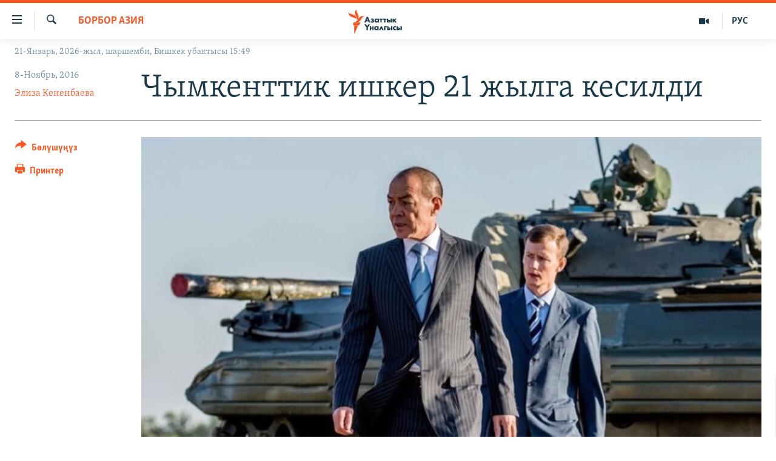

--- FILE ---
content_type: text/html; charset=utf-8
request_url: https://www.azattyk.org/a/kazakhstan_businessmen_jail/28103127.html
body_size: 22489
content:

<!DOCTYPE html>
<html lang="ky" dir="ltr" class="no-js">
<head>
        <link rel="stylesheet" href="/Content/responsive/RFE/ky-KG/RFE-ky-KG.css?&amp;av=0.0.0.0&amp;cb=370">
<script src="https://tags.azattyk.org/rferl-pangea/prod/utag.sync.js"></script><script type='text/javascript' src='https://www.youtube.com/iframe_api' async></script>            <link rel="manifest" href="/manifest.json">
    <script type="text/javascript">
        //a general 'js' detection, must be on top level in <head>, due to CSS performance
        document.documentElement.className = "js";
        var cacheBuster = "370";
        var appBaseUrl = "/";
        var imgEnhancerBreakpoints = [0, 144, 256, 408, 650, 1023, 1597];
        var isLoggingEnabled = false;
        var isPreviewPage = false;
        var isLivePreviewPage = false;

        if (!isPreviewPage) {
            window.RFE = window.RFE || {};
            window.RFE.cacheEnabledByParam = window.location.href.indexOf('nocache=1') === -1;

            const url = new URL(window.location.href);
            const params = new URLSearchParams(url.search);

            // Remove the 'nocache' parameter
            params.delete('nocache');

            // Update the URL without the 'nocache' parameter
            url.search = params.toString();
            window.history.replaceState(null, '', url.toString());
        } else {
            window.addEventListener('load', function() {
                const links = window.document.links;
                for (let i = 0; i < links.length; i++) {
                    links[i].href = '#';
                    links[i].target = '_self';
                }
             })
        }

var pwaEnabled = false;        var swCacheDisabled;
    </script>
    <meta charset="utf-8" />

            <title>&#x427;&#x44B;&#x43C;&#x43A;&#x435;&#x43D;&#x442;&#x442;&#x438;&#x43A; &#x438;&#x448;&#x43A;&#x435;&#x440; 21 &#x436;&#x44B;&#x43B;&#x433;&#x430; &#x43A;&#x435;&#x441;&#x438;&#x43B;&#x434;&#x438;</title>
            <meta name="description" content="&#x41A;&#x430;&#x437;&#x430;&#x43A;&#x441;&#x442;&#x430;&#x43D;&#x434;&#x430; 21 &#x436;&#x44B;&#x43B;&#x433;&#x430; &#x441;&#x43E;&#x442;&#x442;&#x43E;&#x43B;&#x433;&#x43E;&#x43D; &#x438;&#x448;&#x43A;&#x435;&#x440;&#x433;&#x435; &#x431;&#x438;&#x439;&#x43B;&#x438;&#x43A;&#x442;&#x438; &#x431;&#x430;&#x441;&#x44B;&#x43F; &#x430;&#x43B;&#x443;&#x443;&#x433;&#x430; &#x430;&#x440;&#x430;&#x43A;&#x435;&#x442;&#x442;&#x435;&#x43D;&#x433;&#x435;&#x43D;, &#x44D;&#x43A;&#x441;&#x442;&#x440;&#x435;&#x43C;&#x438;&#x441;&#x442;&#x442;&#x438;&#x43A; &#x442;&#x43E;&#x43F;&#x442;&#x443; &#x43D;&#x435;&#x433;&#x438;&#x437;&#x434;&#x435;&#x433;&#x435;&#x43D; &#x434;&#x435;&#x433;&#x435;&#x43D; &#x430;&#x439;&#x44B;&#x43F;&#x442;&#x430;&#x440; &#x43A;&#x43E;&#x44E;&#x43B;&#x434;&#x443;." />
                <meta name="keywords" content="Борбор Азия, Макалалар архиви" />
    <meta name="viewport" content="width=device-width, initial-scale=1.0" />


    <meta http-equiv="X-UA-Compatible" content="IE=edge" />

<meta name="robots" content="max-image-preview:large"><meta property="fb:pages" content="132515023525838" /> <meta name="yandex-verification" content="9f3418917dcb252c" />

        <link href="https://www.azattyk.org/a/kazakhstan_businessmen_jail/28103127.html" rel="canonical" />

        <meta name="apple-mobile-web-app-title" content="&#x410;&#x437;&#x430;&#x442;&#x442;&#x44B;&#x43A;" />
        <meta name="apple-mobile-web-app-status-bar-style" content="black" />
            <meta name="apple-itunes-app" content="app-id=1521472502, app-argument=//28103127.ltr" />
            <meta property="fb:admins" content="&#x424;&#x435;&#x439;&#x441;&#x431;&#x443;&#x43A;&#x442;&#x430;&#x433;&#x44B; &#x441;&#x430;&#x43D;&#x430;&#x440;&#x438;&#x43F;&#x442;&#x438;&#x43A; &#x43A;&#x4E9;&#x440;&#x441;&#x4E9;&#x442;&#x43A;&#x4AF;&#x447;:" />
<meta content="&#x427;&#x44B;&#x43C;&#x43A;&#x435;&#x43D;&#x442;&#x442;&#x438;&#x43A; &#x438;&#x448;&#x43A;&#x435;&#x440; 21 &#x436;&#x44B;&#x43B;&#x433;&#x430; &#x43A;&#x435;&#x441;&#x438;&#x43B;&#x434;&#x438;" property="og:title"></meta>
<meta content="&#x41A;&#x430;&#x437;&#x430;&#x43A;&#x441;&#x442;&#x430;&#x43D;&#x434;&#x430; 21 &#x436;&#x44B;&#x43B;&#x433;&#x430; &#x441;&#x43E;&#x442;&#x442;&#x43E;&#x43B;&#x433;&#x43E;&#x43D; &#x438;&#x448;&#x43A;&#x435;&#x440;&#x433;&#x435; &#x431;&#x438;&#x439;&#x43B;&#x438;&#x43A;&#x442;&#x438; &#x431;&#x430;&#x441;&#x44B;&#x43F; &#x430;&#x43B;&#x443;&#x443;&#x433;&#x430; &#x430;&#x440;&#x430;&#x43A;&#x435;&#x442;&#x442;&#x435;&#x43D;&#x433;&#x435;&#x43D;, &#x44D;&#x43A;&#x441;&#x442;&#x440;&#x435;&#x43C;&#x438;&#x441;&#x442;&#x442;&#x438;&#x43A; &#x442;&#x43E;&#x43F;&#x442;&#x443; &#x43D;&#x435;&#x433;&#x438;&#x437;&#x434;&#x435;&#x433;&#x435;&#x43D; &#x434;&#x435;&#x433;&#x435;&#x43D; &#x430;&#x439;&#x44B;&#x43F;&#x442;&#x430;&#x440; &#x43A;&#x43E;&#x44E;&#x43B;&#x434;&#x443;." property="og:description"></meta>
<meta content="article" property="og:type"></meta>
<meta content="https://www.azattyk.org/a/kazakhstan_businessmen_jail/28103127.html" property="og:url"></meta>
<meta content="&#x410;&#x437;&#x430;&#x442;&#x442;&#x44B;&#x43A; &#x3A5;&#x43D;&#x430;&#x43B;&#x433;&#x44B;&#x441;&#x44B;" property="og:site_name"></meta>
<meta content="https://www.facebook.com/Azattyk.unalgysy" property="article:publisher"></meta>
<meta content="https://gdb.rferl.org/e5e601ac-0f1c-419f-9a4a-207ec1e3beef_w1200_h630.jpg" property="og:image"></meta>
<meta content="1200" property="og:image:width"></meta>
<meta content="630" property="og:image:height"></meta>
<meta content="460215691922613" property="fb:app_id"></meta>
<meta content="&#x42D;&#x43B;&#x438;&#x437;&#x430; &#x41A;&#x435;&#x43D;&#x435;&#x43D;&#x431;&#x430;&#x435;&#x432;&#x430;" name="Author"></meta>
<meta content="summary_large_image" name="twitter:card"></meta>
<meta content="@Azattyk_Radiosu" name="twitter:site"></meta>
<meta content="https://gdb.rferl.org/e5e601ac-0f1c-419f-9a4a-207ec1e3beef_w1200_h630.jpg" name="twitter:image"></meta>
<meta content="&#x427;&#x44B;&#x43C;&#x43A;&#x435;&#x43D;&#x442;&#x442;&#x438;&#x43A; &#x438;&#x448;&#x43A;&#x435;&#x440; 21 &#x436;&#x44B;&#x43B;&#x433;&#x430; &#x43A;&#x435;&#x441;&#x438;&#x43B;&#x434;&#x438;" name="twitter:title"></meta>
<meta content="&#x41A;&#x430;&#x437;&#x430;&#x43A;&#x441;&#x442;&#x430;&#x43D;&#x434;&#x430; 21 &#x436;&#x44B;&#x43B;&#x433;&#x430; &#x441;&#x43E;&#x442;&#x442;&#x43E;&#x43B;&#x433;&#x43E;&#x43D; &#x438;&#x448;&#x43A;&#x435;&#x440;&#x433;&#x435; &#x431;&#x438;&#x439;&#x43B;&#x438;&#x43A;&#x442;&#x438; &#x431;&#x430;&#x441;&#x44B;&#x43F; &#x430;&#x43B;&#x443;&#x443;&#x433;&#x430; &#x430;&#x440;&#x430;&#x43A;&#x435;&#x442;&#x442;&#x435;&#x43D;&#x433;&#x435;&#x43D;, &#x44D;&#x43A;&#x441;&#x442;&#x440;&#x435;&#x43C;&#x438;&#x441;&#x442;&#x442;&#x438;&#x43A; &#x442;&#x43E;&#x43F;&#x442;&#x443; &#x43D;&#x435;&#x433;&#x438;&#x437;&#x434;&#x435;&#x433;&#x435;&#x43D; &#x434;&#x435;&#x433;&#x435;&#x43D; &#x430;&#x439;&#x44B;&#x43F;&#x442;&#x430;&#x440; &#x43A;&#x43E;&#x44E;&#x43B;&#x434;&#x443;." name="twitter:description"></meta>
                    <link rel="amphtml" href="https://www.azattyk.org/amp/kazakhstan_businessmen_jail/28103127.html" />
<script type="application/ld+json">{"articleSection":"Борбор Азия","isAccessibleForFree":true,"headline":"Чымкенттик ишкер 21 жылга кесилди","inLanguage":"ky-KG","keywords":"Борбор Азия, Макалалар архиви","author":{"@type":"Person","url":"https://www.azattyk.org/author/элиза-кененбаева/bvqqqq","description":"\u0022Азаттыктын\u0022 Прага шаарындагы кеңсесинин кызматкери, \u0022Азаттык+\u0022 телепрограммасынын алып баруучусу (2011-2013). Кыргыз-Орус (Славян) университетин аяктаган.","image":{"@type":"ImageObject","url":"https://gdb.rferl.org/30ac4e8c-6b21-4b94-9a94-d69c7d3822ae.jpg"},"name":"Элиза Кененбаева"},"datePublished":"2016-11-08 08:02:33Z","dateModified":"2016-11-08 11:20:33Z","publisher":{"logo":{"width":512,"height":220,"@type":"ImageObject","url":"https://www.azattyk.org/Content/responsive/RFE/ky-KG/img/logo.png"},"@type":"NewsMediaOrganization","url":"https://www.azattyk.org","sameAs":["https://www.facebook.com/azattyk.org","https://twitter.com/Azattyk_Radiosu","https://www.youtube.com/user/AzattykUnalgysy","https://telegram.me/Azattyk_radiosu","https://soundcloud.com/azattyk-audio","https://www.instagram.com/azattyk.kg/","https://www.whatsapp.com/channel/0029VaEfXksHbFV2MNnL1I3E","https://www.whatsapp.com/channel/0029VaEfXksHbFV2MNnL1I3E"],"name":"Азаттык Үналгысы | Кыргызстан: видео, фото, кабарлар","alternateName":""},"@context":"https://schema.org","@type":"NewsArticle","mainEntityOfPage":"https://www.azattyk.org/a/kazakhstan_businessmen_jail/28103127.html","url":"https://www.azattyk.org/a/kazakhstan_businessmen_jail/28103127.html","description":"Казакстанда 21 жылга соттолгон ишкерге бийликти басып алууга аракеттенген, экстремисттик топту негиздеген деген айыптар коюлду.","image":{"width":1080,"height":608,"@type":"ImageObject","url":"https://gdb.rferl.org/e5e601ac-0f1c-419f-9a4a-207ec1e3beef_w1080_h608.jpg"},"name":"Чымкенттик ишкер 21 жылга кесилди"}</script>
    <script src="/Scripts/responsive/infographics.bundle.min.js?&amp;av=0.0.0.0&amp;cb=370"></script>
        <script src="/Scripts/responsive/dollardom.min.js?&amp;av=0.0.0.0&amp;cb=370"></script>
        <script src="/Scripts/responsive/modules/commons.js?&amp;av=0.0.0.0&amp;cb=370"></script>
        <script src="/Scripts/responsive/modules/app_code.js?&amp;av=0.0.0.0&amp;cb=370"></script>

        <link rel="icon" type="image/svg+xml" href="/Content/responsive/RFE/img/webApp/favicon.svg" />
        <link rel="alternate icon" href="/Content/responsive/RFE/img/webApp/favicon.ico" />
            <link rel="mask-icon" color="#ea6903" href="/Content/responsive/RFE/img/webApp/favicon_safari.svg" />
        <link rel="apple-touch-icon" sizes="152x152" href="/Content/responsive/RFE/img/webApp/ico-152x152.png" />
        <link rel="apple-touch-icon" sizes="144x144" href="/Content/responsive/RFE/img/webApp/ico-144x144.png" />
        <link rel="apple-touch-icon" sizes="114x114" href="/Content/responsive/RFE/img/webApp/ico-114x114.png" />
        <link rel="apple-touch-icon" sizes="72x72" href="/Content/responsive/RFE/img/webApp/ico-72x72.png" />
        <link rel="apple-touch-icon-precomposed" href="/Content/responsive/RFE/img/webApp/ico-57x57.png" />
        <link rel="icon" sizes="192x192" href="/Content/responsive/RFE/img/webApp/ico-192x192.png" />
        <link rel="icon" sizes="128x128" href="/Content/responsive/RFE/img/webApp/ico-128x128.png" />
        <meta name="msapplication-TileColor" content="#ffffff" />
        <meta name="msapplication-TileImage" content="/Content/responsive/RFE/img/webApp/ico-144x144.png" />
                <link rel="preload" href="/Content/responsive/fonts/Skolar-Lt_Cyrl_v2.4.woff" type="font/woff" as="font" crossorigin="anonymous" />
    <link rel="alternate" type="application/rss+xml" title="RFE/RL - Top Stories [RSS]" href="/api/" />
    <link rel="sitemap" type="application/rss+xml" href="/sitemap.xml" />
    
    



</head>
<body class=" nav-no-loaded cc_theme pg-article print-lay-article js-category-to-nav nojs-images date-time-enabled">
        <script type="text/javascript" >
            var analyticsData = {url:"https://www.azattyk.org/a/kazakhstan_businessmen_jail/28103127.html",property_id:"419",article_uid:"28103127",page_title:"Чымкенттик ишкер 21 жылга кесилди",page_type:"article",content_type:"article",subcontent_type:"article",last_modified:"2016-11-08 11:20:33Z",pub_datetime:"2016-11-08 08:02:33Z",pub_year:"2016",pub_month:"11",pub_day:"08",pub_hour:"08",pub_weekday:"Tuesday",section:"борбор азия",english_section:"ky-central_asia",byline:"Элиза Кененбаева",categories:"ky-central_asia,articles-archieve",domain:"www.azattyk.org",language:"Kyrgyz",language_service:"RFERL Kyrgyz",platform:"web",copied:"no",copied_article:"",copied_title:"",runs_js:"Yes",cms_release:"8.44.0.0.370",enviro_type:"prod",slug:"kazakhstan_businessmen_jail",entity:"RFE",short_language_service:"KYR",platform_short:"W",page_name:"Чымкенттик ишкер 21 жылга кесилди"};
        </script>
<noscript><iframe src="https://www.googletagmanager.com/ns.html?id=GTM-WXZBPZ" height="0" width="0" style="display:none;visibility:hidden"></iframe></noscript>        <script type="text/javascript" data-cookiecategory="analytics">
            var gtmEventObject = Object.assign({}, analyticsData, {event: 'page_meta_ready'});window.dataLayer = window.dataLayer || [];window.dataLayer.push(gtmEventObject);
            if (top.location === self.location) { //if not inside of an IFrame
                 var renderGtm = "true";
                 if (renderGtm === "true") {
            (function(w,d,s,l,i){w[l]=w[l]||[];w[l].push({'gtm.start':new Date().getTime(),event:'gtm.js'});var f=d.getElementsByTagName(s)[0],j=d.createElement(s),dl=l!='dataLayer'?'&l='+l:'';j.async=true;j.src='//www.googletagmanager.com/gtm.js?id='+i+dl;f.parentNode.insertBefore(j,f);})(window,document,'script','dataLayer','GTM-WXZBPZ');
                 }
            }
        </script>
        <!--Analytics tag js version start-->
            <script type="text/javascript" data-cookiecategory="analytics">
                var utag_data = Object.assign({}, analyticsData, {});
if(typeof(TealiumTagFrom)==='function' && typeof(TealiumTagSearchKeyword)==='function') {
var utag_from=TealiumTagFrom();var utag_searchKeyword=TealiumTagSearchKeyword();
if(utag_searchKeyword!=null && utag_searchKeyword!=='' && utag_data["search_keyword"]==null) utag_data["search_keyword"]=utag_searchKeyword;if(utag_from!=null && utag_from!=='') utag_data["from"]=TealiumTagFrom();}
                if(window.top!== window.self&&utag_data.page_type==="snippet"){utag_data.page_type = 'iframe';}
                try{if(window.top!==window.self&&window.self.location.hostname===window.top.location.hostname){utag_data.platform = 'self-embed';utag_data.platform_short = 'se';}}catch(e){if(window.top!==window.self&&window.self.location.search.includes("platformType=self-embed")){utag_data.platform = 'cross-promo';utag_data.platform_short = 'cp';}}
                (function(a,b,c,d){    a="https://tags.azattyk.org/rferl-pangea/prod/utag.js";    b=document;c="script";d=b.createElement(c);d.src=a;d.type="text/java"+c;d.async=true;    a=b.getElementsByTagName(c)[0];a.parentNode.insertBefore(d,a);    })();
            </script>
        <!--Analytics tag js version end-->
<!-- Analytics tag management NoScript -->
<noscript>
<img style="position: absolute; border: none;" src="https://ssc.azattyk.org/b/ss/bbgprod,bbgentityrferl/1/G.4--NS/2133018294?pageName=rfe%3akyr%3aw%3aarticle%3a%d0%a7%d1%8b%d0%bc%d0%ba%d0%b5%d0%bd%d1%82%d1%82%d0%b8%d0%ba%20%d0%b8%d1%88%d0%ba%d0%b5%d1%80%2021%20%d0%b6%d1%8b%d0%bb%d0%b3%d0%b0%20%d0%ba%d0%b5%d1%81%d0%b8%d0%bb%d0%b4%d0%b8&amp;c6=%d0%a7%d1%8b%d0%bc%d0%ba%d0%b5%d0%bd%d1%82%d1%82%d0%b8%d0%ba%20%d0%b8%d1%88%d0%ba%d0%b5%d1%80%2021%20%d0%b6%d1%8b%d0%bb%d0%b3%d0%b0%20%d0%ba%d0%b5%d1%81%d0%b8%d0%bb%d0%b4%d0%b8&amp;v36=8.44.0.0.370&amp;v6=D=c6&amp;g=https%3a%2f%2fwww.azattyk.org%2fa%2fkazakhstan_businessmen_jail%2f28103127.html&amp;c1=D=g&amp;v1=D=g&amp;events=event1,event52&amp;c16=rferl%20kyrgyz&amp;v16=D=c16&amp;c5=ky-central_asia&amp;v5=D=c5&amp;ch=%d0%91%d0%be%d1%80%d0%b1%d0%be%d1%80%20%d0%90%d0%b7%d0%b8%d1%8f&amp;c15=kyrgyz&amp;v15=D=c15&amp;c4=article&amp;v4=D=c4&amp;c14=28103127&amp;v14=D=c14&amp;v20=no&amp;c17=web&amp;v17=D=c17&amp;mcorgid=518abc7455e462b97f000101%40adobeorg&amp;server=www.azattyk.org&amp;pageType=D=c4&amp;ns=bbg&amp;v29=D=server&amp;v25=rfe&amp;v30=419&amp;v105=D=User-Agent " alt="analytics" width="1" height="1" /></noscript>
<!-- End of Analytics tag management NoScript -->


        <!--*** Accessibility links - For ScreenReaders only ***-->
        <section>
            <div class="sr-only">
                <h2>&#x41B;&#x438;&#x43D;&#x43A;&#x442;&#x435;&#x440; </h2>
                <ul>
                    <li><a href="#content" data-disable-smooth-scroll="1">&#x41C;&#x430;&#x437;&#x43C;&#x443;&#x43D;&#x433;&#x430; &#x4E9;&#x442;&#x4AF;&#x4A3;&#x4AF;&#x437;</a></li>
                    <li><a href="#navigation" data-disable-smooth-scroll="1">&#x41D;&#x430;&#x432;&#x438;&#x433;&#x430;&#x446;&#x438;&#x44F;&#x433;&#x430; &#x4E9;&#x442;&#x4AF;&#x4A3;&#x4AF;&#x437;</a></li>
                    <li><a href="#txtHeaderSearch" data-disable-smooth-scroll="1">&#x418;&#x437;&#x434;&#x4E9;&#x4E9;&#x433;&#x4E9; &#x441;&#x430;&#x43B;&#x44B;&#x4A3;&#x44B;&#x437;</a></li>
                </ul>
            </div>
        </section>
    




<div dir="ltr">
    <div id="page">
            <aside>

<div class="c-lightbox overlay-modal">
    <div class="c-lightbox__intro">
        <h2 class="c-lightbox__intro-title"></h2>
        <button class="btn btn--rounded c-lightbox__btn c-lightbox__intro-next" title="&#x410;&#x43B;&#x434;&#x44B;&#x433;&#x430;">
            <span class="ico ico--rounded ico-chevron-forward"></span>
            <span class="sr-only">&#x410;&#x43B;&#x434;&#x44B;&#x433;&#x430;</span>
        </button>
    </div>
    <div class="c-lightbox__nav">
        <button class="btn btn--rounded c-lightbox__btn c-lightbox__btn--close" title="&#x416;&#x430;&#x431;&#x443;&#x443;">
            <span class="ico ico--rounded ico-close"></span>
            <span class="sr-only">&#x416;&#x430;&#x431;&#x443;&#x443;</span>
        </button>
        <button class="btn btn--rounded c-lightbox__btn c-lightbox__btn--prev" title="&#x410;&#x440;&#x442;&#x43A;&#x430;">
            <span class="ico ico--rounded ico-chevron-backward"></span>
            <span class="sr-only">&#x410;&#x440;&#x442;&#x43A;&#x430;</span>
        </button>
        <button class="btn btn--rounded c-lightbox__btn c-lightbox__btn--next" title="&#x410;&#x43B;&#x434;&#x44B;&#x433;&#x430;">
            <span class="ico ico--rounded ico-chevron-forward"></span>
            <span class="sr-only">&#x410;&#x43B;&#x434;&#x44B;&#x433;&#x430;</span>
        </button>
    </div>
    <div class="c-lightbox__content-wrap">
        <figure class="c-lightbox__content">
            <span class="c-spinner c-spinner--lightbox">
                <img src="/Content/responsive/img/player-spinner.png"
                     alt="please wait"
                     title="please wait" />
            </span>
            <div class="c-lightbox__img">
                <div class="thumb">
                    <img src="" alt="" />
                </div>
            </div>
            <figcaption>
                <div class="c-lightbox__info c-lightbox__info--foot">
                    <span class="c-lightbox__counter"></span>
                    <span class="caption c-lightbox__caption"></span>
                </div>
            </figcaption>
        </figure>
    </div>
    <div class="hidden">
        <div class="content-advisory__box content-advisory__box--lightbox">
            <span class="content-advisory__box-text">&#x421;&#x4AF;&#x440;&#x4E9;&#x442; &#x430;&#x439;&#x440;&#x44B;&#x43C; &#x43E;&#x43A;&#x443;&#x440;&#x43C;&#x430;&#x43D;&#x434;&#x430;&#x440; &#x4AF;&#x447;&#x4AF;&#x43D; &#x4AF;&#x440;&#x4E9;&#x439; &#x443;&#x447;&#x443;&#x440;&#x433;&#x430;&#x43D; &#x43C;&#x430;&#x430;&#x43D;&#x430;&#x439; &#x436;&#x430;&#x440;&#x430;&#x442;&#x44B;&#x448;&#x44B; &#x43C;&#x4AF;&#x43C;&#x43A;&#x4AF;&#x43D;</span>
            <button class="btn btn--transparent content-advisory__box-btn m-t-md" value="text" type="button">
                <span class="btn__text">
                    &#x431;&#x430;&#x441;&#x44B;&#x43F; &#x43A;&#x4E9;&#x440;&#x4AF;&#x4A3;&#x4AF;&#x437;
                </span>
            </button>
        </div>
    </div>
</div>

<div class="print-dialogue">
    <div class="container">
        <h3 class="print-dialogue__title section-head">&#x41F;&#x440;&#x438;&#x43D;&#x442;&#x435;&#x440;&#x434;&#x435;&#x43D; &#x447;&#x44B;&#x433;&#x430;&#x440;&#x443;&#x443;:</h3>
        <div class="print-dialogue__opts">
            <ul class="print-dialogue__opt-group">
                <li class="form__group form__group--checkbox">
                    <input class="form__check " id="checkboxImages" name="checkboxImages" type="checkbox" checked="checked" />
                    <label for="checkboxImages" class="form__label m-t-md">&#x421;&#x4AF;&#x440;&#x4E9;&#x442;&#x442;&#x4E9;&#x440;</label>
                </li>
                <li class="form__group form__group--checkbox">
                    <input class="form__check " id="checkboxMultimedia" name="checkboxMultimedia" type="checkbox" checked="checked" />
                    <label for="checkboxMultimedia" class="form__label m-t-md">Multimedia</label>
                </li>
            </ul>
            <ul class="print-dialogue__opt-group">
                <li class="form__group form__group--checkbox">
                    <input class="form__check " id="checkboxEmbedded" name="checkboxEmbedded" type="checkbox" checked="checked" />
                    <label for="checkboxEmbedded" class="form__label m-t-md">&#x422;&#x438;&#x440;&#x43A;&#x435;&#x43B;&#x433;&#x435;&#x43D; &#x43C;&#x430;&#x437;&#x43C;&#x443;&#x43D;</label>
                </li>
                <li class="hidden">
                    <input class="form__check " id="checkboxComments" name="checkboxComments" type="checkbox" />
                    <label for="checkboxComments" class="form__label m-t-md">&#x41A;&#x43E;&#x43C;&#x43C;&#x435;&#x43D;&#x442;&#x430;&#x440;&#x438;&#x439;&#x43B;&#x435;&#x440;</label>
                </li>
            </ul>
        </div>
        <div class="print-dialogue__buttons">
            <button class="btn  btn--secondary close-button" type="button" title="&#x411;&#x430;&#x448; &#x442;&#x430;&#x440;&#x442;&#x443;&#x443;">
                <span class="btn__text ">&#x411;&#x430;&#x448; &#x442;&#x430;&#x440;&#x442;&#x443;&#x443;</span>
            </button>
            <button class="btn  btn-cust-print m-l-sm" type="button" title="&#x41F;&#x440;&#x438;&#x43D;&#x442;&#x435;&#x440;">
                <span class="btn__text ">&#x41F;&#x440;&#x438;&#x43D;&#x442;&#x435;&#x440;</span>
            </button>
        </div>
    </div>
</div>                
<div class="ctc-message pos-fix">
    <div class="ctc-message__inner">&#x428;&#x438;&#x43B;&#x442;&#x435;&#x43C;&#x435; &#x43A;&#x4E9;&#x447;&#x4AF;&#x440;&#x4AF;&#x43B;&#x434;&#x4AF;</div>
</div>
            </aside>

<div class="hdr-20 hdr-20--big">
    <div class="hdr-20__inner">
        <div class="hdr-20__max pos-rel">
            <div class="hdr-20__side hdr-20__side--primary d-flex">
                <label data-for="main-menu-ctrl" data-switcher-trigger="true" data-switch-target="main-menu-ctrl" class="burger hdr-trigger pos-rel trans-trigger" data-trans-evt="click" data-trans-id="menu">
                    <span class="ico ico-close hdr-trigger__ico hdr-trigger__ico--close burger__ico burger__ico--close"></span>
                    <span class="ico ico-menu hdr-trigger__ico hdr-trigger__ico--open burger__ico burger__ico--open"></span>
                </label>
                <div class="menu-pnl pos-fix trans-target" data-switch-target="main-menu-ctrl" data-trans-id="menu">
                    <div class="menu-pnl__inner">
                        <nav class="main-nav menu-pnl__item menu-pnl__item--first">
                            <ul class="main-nav__list accordeon" data-analytics-tales="false" data-promo-name="link" data-location-name="nav,secnav">
                                

        <li class="main-nav__item">
            <a class="main-nav__item-name main-nav__item-name--link" href="/news" title="&#x416;&#x430;&#x4A3;&#x44B;&#x43B;&#x44B;&#x43A;&#x442;&#x430;&#x440;" data-item-name="ky-news" >&#x416;&#x430;&#x4A3;&#x44B;&#x43B;&#x44B;&#x43A;&#x442;&#x430;&#x440;</a>
        </li>

        <li class="main-nav__item accordeon__item" data-switch-target="menu-item-960">
            <label class="main-nav__item-name main-nav__item-name--label accordeon__control-label" data-switcher-trigger="true" data-for="menu-item-960">
                &#x41A;&#x44B;&#x440;&#x433;&#x44B;&#x437;&#x441;&#x442;&#x430;&#x43D;
                <span class="ico ico-chevron-down main-nav__chev"></span>
            </label>
            <div class="main-nav__sub-list">
                
    <a class="main-nav__item-name main-nav__item-name--link main-nav__item-name--sub" href="/Kyrgyzstan" title="&#x41A;&#x44B;&#x440;&#x433;&#x44B;&#x437;&#x441;&#x442;&#x430;&#x43D;" data-item-name="kyrgyzstan" >&#x41A;&#x44B;&#x440;&#x433;&#x44B;&#x437;&#x441;&#x442;&#x430;&#x43D;</a>

    <a class="main-nav__item-name main-nav__item-name--link main-nav__item-name--sub" href="/politics" title="&#x421;&#x430;&#x44F;&#x441;&#x430;&#x442;" data-item-name="saiasat" >&#x421;&#x430;&#x44F;&#x441;&#x430;&#x442;</a>

    <a class="main-nav__item-name main-nav__item-name--link main-nav__item-name--sub" href="/economics" title="&#x42D;&#x43A;&#x43E;&#x43D;&#x43E;&#x43C;&#x438;&#x43A;&#x430;" data-item-name="ky-economy" >&#x42D;&#x43A;&#x43E;&#x43D;&#x43E;&#x43C;&#x438;&#x43A;&#x430;</a>

    <a class="main-nav__item-name main-nav__item-name--link main-nav__item-name--sub" href="/culture" title="&#x43C;&#x430;&#x434;&#x430;&#x43D;&#x438;&#x44F;&#x442;" data-item-name="ky-culture" >&#x43C;&#x430;&#x434;&#x430;&#x43D;&#x438;&#x44F;&#x442;</a>

            </div>
        </li>

        <li class="main-nav__item accordeon__item" data-switch-target="menu-item-1030">
            <label class="main-nav__item-name main-nav__item-name--label accordeon__control-label" data-switcher-trigger="true" data-for="menu-item-1030">
                &#x414;&#x4AF;&#x439;&#x43D;&#x4E9;
                <span class="ico ico-chevron-down main-nav__chev"></span>
            </label>
            <div class="main-nav__sub-list">
                
    <a class="main-nav__item-name main-nav__item-name--link main-nav__item-name--sub" href="/world" title="&#x414;&#x4AF;&#x439;&#x43D;&#x4E9;" data-item-name="ky-world" >&#x414;&#x4AF;&#x439;&#x43D;&#x4E9;</a>

    <a class="main-nav__item-name main-nav__item-name--link main-nav__item-name--sub" href="/central-asia" title="&#x411;&#x43E;&#x440;&#x431;&#x43E;&#x440; &#x410;&#x437;&#x438;&#x44F;" data-item-name="ky-central_asia" >&#x411;&#x43E;&#x440;&#x431;&#x43E;&#x440; &#x410;&#x437;&#x438;&#x44F;</a>

            </div>
        </li>

        <li class="main-nav__item">
            <a class="main-nav__item-name main-nav__item-name--link" href="/p/8776.html" title="&#x423;&#x43A;&#x440;&#x430;&#x438;&#x43D;&#x430;" data-item-name="war-in-ukraine" >&#x423;&#x43A;&#x440;&#x430;&#x438;&#x43D;&#x430;</a>
        </li>

        <li class="main-nav__item">
            <a class="main-nav__item-name main-nav__item-name--link" href="/investigation" title="&#x410;&#x442;&#x430;&#x439;&#x44B;&#x43D; &#x438;&#x43B;&#x438;&#x43A;&#x442;&#x4E9;&#x4E9;" data-item-name="ky-special-investiagiton" >&#x410;&#x442;&#x430;&#x439;&#x44B;&#x43D; &#x438;&#x43B;&#x438;&#x43A;&#x442;&#x4E9;&#x4E9;</a>
        </li>

        <li class="main-nav__item accordeon__item" data-switch-target="menu-item-2922">
            <label class="main-nav__item-name main-nav__item-name--label accordeon__control-label" data-switcher-trigger="true" data-for="menu-item-2922">
                &#x422;&#x412; &#x43F;&#x440;&#x43E;&#x433;&#x440;&#x430;&#x43C;&#x43C;&#x430;&#x43B;&#x430;&#x440;
                <span class="ico ico-chevron-down main-nav__chev"></span>
            </label>
            <div class="main-nav__sub-list">
                
    <a class="main-nav__item-name main-nav__item-name--link main-nav__item-name--sub" href="/z/17386" title="&#x411;&#x4AF;&#x433;&#x4AF;&#x43D; &#x410;&#x437;&#x430;&#x442;&#x442;&#x44B;&#x43A;&#x442;&#x430;" data-item-name="world-news" >&#x411;&#x4AF;&#x433;&#x4AF;&#x43D; &#x410;&#x437;&#x430;&#x442;&#x442;&#x44B;&#x43A;&#x442;&#x430;</a>

    <a class="main-nav__item-name main-nav__item-name--link main-nav__item-name--sub" href="/ExpertterTV" title="&#x42D;&#x43A;&#x441;&#x43F;&#x435;&#x440;&#x442;&#x442;&#x435;&#x440; &#x442;&#x430;&#x43B;&#x434;&#x430;&#x439;&#x442;" data-item-name="experts_analyze" >&#x42D;&#x43A;&#x441;&#x43F;&#x435;&#x440;&#x442;&#x442;&#x435;&#x440; &#x442;&#x430;&#x43B;&#x434;&#x430;&#x439;&#x442;</a>

    <a class="main-nav__item-name main-nav__item-name--link main-nav__item-name--sub" href="/DuinoTV" title="&#x411;&#x438;&#x437; &#x436;&#x430;&#x43D;&#x430; &#x434;&#x4AF;&#x439;&#x43D;&#x4E9;" data-item-name="world-and-us-tv" >&#x411;&#x438;&#x437; &#x436;&#x430;&#x43D;&#x430; &#x434;&#x4AF;&#x439;&#x43D;&#x4E9;</a>

    <a class="main-nav__item-name main-nav__item-name--link main-nav__item-name--sub" href="/DanisteTV" title="&#x414;&#x430;&#x43D;&#x438;&#x441;&#x442;&#x435;" data-item-name="daniste" >&#x414;&#x430;&#x43D;&#x438;&#x441;&#x442;&#x435;</a>

    <a class="main-nav__item-name main-nav__item-name--link main-nav__item-name--sub" href="/EjeSingdiTV" title="&#x42D;&#x436;&#x435;-&#x441;&#x438;&#x4A3;&#x434;&#x438;&#x43B;&#x435;&#x440;" data-item-name="sisterhood" >&#x42D;&#x436;&#x435;-&#x441;&#x438;&#x4A3;&#x434;&#x438;&#x43B;&#x435;&#x440;</a>

    <a class="main-nav__item-name main-nav__item-name--link main-nav__item-name--sub" href="/PlusTV" title="&#x410;&#x437;&#x430;&#x442;&#x442;&#x44B;&#x43A;&#x2B;" data-item-name="Azattyk_plus_TV" >&#x410;&#x437;&#x430;&#x442;&#x442;&#x44B;&#x43A;&#x2B;</a>

    <a class="main-nav__item-name main-nav__item-name--link main-nav__item-name--sub" href="/YngaisyzTV" title="&#x42B;&#x4A3;&#x433;&#x430;&#x439;&#x441;&#x44B;&#x437; &#x441;&#x443;&#x440;&#x43E;&#x43E;&#x43B;&#x43E;&#x440;" data-item-name="Inconvenient__Questions_tv" >&#x42B;&#x4A3;&#x433;&#x430;&#x439;&#x441;&#x44B;&#x437; &#x441;&#x443;&#x440;&#x43E;&#x43E;&#x43B;&#x43E;&#x440;</a>

            </div>
        </li>

        <li class="main-nav__item">
            <a class="main-nav__item-name main-nav__item-name--link" href="/p/7880.html" title="&#x41F;&#x43E;&#x434;&#x43A;&#x430;&#x441;&#x442;" data-item-name="azattyk-podcast" >&#x41F;&#x43E;&#x434;&#x43A;&#x430;&#x441;&#x442;</a>
        </li>

        <li class="main-nav__item">
            <a class="main-nav__item-name main-nav__item-name--link" href="/opinions" title="&#x4E8;&#x437;&#x433;&#x4E9;&#x447;&#x4E9; &#x43F;&#x438;&#x43A;&#x438;&#x440;" data-item-name="blog--minsanat" >&#x4E8;&#x437;&#x433;&#x4E9;&#x447;&#x4E9; &#x43F;&#x438;&#x43A;&#x438;&#x440;</a>
        </li>



                            </ul>
                        </nav>
                        

<div class="menu-pnl__item">
        <a href="https://rus.azattyk.org" class="menu-pnl__item-link" alt="&#x420;&#x443;&#x441;&#x441;&#x43A;&#x438;&#x439;">&#x420;&#x443;&#x441;&#x441;&#x43A;&#x438;&#x439;</a>
</div>


                        
                            <div class="menu-pnl__item menu-pnl__item--social">
                                    <h5 class="menu-pnl__sub-head">&#x41E;&#x43D;&#x43B;&#x430;&#x439;&#x43D; &#x448;&#x435;&#x440;&#x438;&#x43D;&#x435;</h5>

        <a href="https://www.facebook.com/azattyk.org" title="&#x424;&#x435;&#x439;&#x441;&#x431;&#x443;&#x43A;&#x442;&#x430;&#x43D; &#x43A;&#x430;&#x440;&#x430;&#x4A3;&#x44B;&#x437;" data-analytics-text="follow_on_facebook" class="btn btn--rounded btn--social-inverted menu-pnl__btn js-social-btn btn-facebook"  target="_blank" rel="noopener">
            <span class="ico ico-facebook-alt ico--rounded"></span>
        </a>


        <a href="https://www.youtube.com/user/AzattykUnalgysy" title="&#x42E;&#x442;&#x443;&#x431;&#x434;&#x430;&#x43D; &#x43A;&#x4E9;&#x440;&#x4AF;&#x4A3;&#x4AF;&#x437;" data-analytics-text="follow_on_youtube" class="btn btn--rounded btn--social-inverted menu-pnl__btn js-social-btn btn-youtube"  target="_blank" rel="noopener">
            <span class="ico ico-youtube ico--rounded"></span>
        </a>


        <a href="https://twitter.com/Azattyk_Radiosu" title="&#x422;&#x432;&#x438;&#x442;&#x442;&#x435;&#x440;&#x434;&#x435;&#x43D; &#x43A;&#x430;&#x440;&#x430;&#x4A3;&#x44B;&#x437;" data-analytics-text="follow_on_twitter" class="btn btn--rounded btn--social-inverted menu-pnl__btn js-social-btn btn-twitter"  target="_blank" rel="noopener">
            <span class="ico ico-twitter ico--rounded"></span>
        </a>


        <a href="https://www.instagram.com/azattyk.kg/" title="&#x418;&#x43D;&#x441;&#x442;&#x430;&#x433;&#x440;&#x430;&#x43C;&#x434;&#x430;&#x43D; &#x43A;&#x4E9;&#x440;&#x4AF;&#x4A3;&#x4AF;&#x437;" data-analytics-text="follow_on_instagram" class="btn btn--rounded btn--social-inverted menu-pnl__btn js-social-btn btn-instagram"  target="_blank" rel="noopener">
            <span class="ico ico-instagram ico--rounded"></span>
        </a>


        <a href="https://telegram.me/Azattyk_radiosu" title="&#x422;&#x435;&#x43B;&#x435;&#x433;&#x440;&#x430;&#x43C;&#x434;&#x430;&#x43D; &#x43E;&#x43A;&#x443;&#x4A3;&#x443;&#x437;" data-analytics-text="follow_on_telegram" class="btn btn--rounded btn--social-inverted menu-pnl__btn js-social-btn btn-telegram"  target="_blank" rel="noopener">
            <span class="ico ico-telegram ico--rounded"></span>
        </a>


        <a href="https://news.google.com/publications/CAAqBwgKMMH4gQIwvrcX?hl=ru&amp; " title="Google News &#x430;&#x440;&#x43A;&#x44B;&#x43B;&#x443;&#x443; &#x43E;&#x43A;&#x443;&#x4A3;&#x443;&#x437;" data-analytics-text="follow_on_google_news" class="btn btn--rounded btn--social-inverted menu-pnl__btn js-social-btn btn-g-news"  target="_blank" rel="noopener">
            <span class="ico ico-google-news ico--rounded"></span>
        </a>


        <a href="https://www.whatsapp.com/channel/0029VaEfXksHbFV2MNnL1I3E" title="Follow on WhatsApp" data-analytics-text="follow_on_whatsapp" class="btn btn--rounded btn--social-inverted menu-pnl__btn js-social-btn btn-whatsapp visible-xs-inline-block visible-sm-inline-block"  target="_blank" rel="noopener">
            <span class="ico ico-whatsapp ico--rounded"></span>
        </a>


        <a href="https://www.whatsapp.com/channel/0029VaEfXksHbFV2MNnL1I3E" title="Follow on WhatsApp" data-analytics-text="follow_on_whatsapp_desktop" class="btn btn--rounded btn--social-inverted menu-pnl__btn js-social-btn btn-whatsapp visible-md-inline-block visible-lg-inline-block"  target="_blank" rel="noopener">
            <span class="ico ico-whatsapp ico--rounded"></span>
        </a>

                            </div>
                            <div class="menu-pnl__item">
                                <a href="/navigation/allsites" class="menu-pnl__item-link">
                                    <span class="ico ico-languages "></span>
                                    &#x42D;&#x415;/&#x410;&#x420;&#x43D;&#x443;&#x43D; &#x431;&#x430;&#x440;&#x434;&#x44B;&#x43A; &#x441;&#x430;&#x439;&#x442;&#x442;&#x430;&#x440;&#x44B; 
                                </a>
                            </div>
                    </div>
                </div>
                <label data-for="top-search-ctrl" data-switcher-trigger="true" data-switch-target="top-search-ctrl" class="top-srch-trigger hdr-trigger">
                    <span class="ico ico-close hdr-trigger__ico hdr-trigger__ico--close top-srch-trigger__ico top-srch-trigger__ico--close"></span>
                    <span class="ico ico-search hdr-trigger__ico hdr-trigger__ico--open top-srch-trigger__ico top-srch-trigger__ico--open"></span>
                </label>
                <div class="srch-top srch-top--in-header" data-switch-target="top-search-ctrl">
                    <div class="container">
                        
<form action="/s" class="srch-top__form srch-top__form--in-header" id="form-topSearchHeader" method="get" role="search">    <label for="txtHeaderSearch" class="sr-only">&#x418;&#x437;&#x434;&#x4E9;&#x4E9;</label>
    <input type="text" id="txtHeaderSearch" name="k" placeholder="&#x422;&#x435;&#x43A;&#x441;&#x442; &#x438;&#x437;&#x434;&#x4E9;&#x4E9;" accesskey="s" value="" class="srch-top__input analyticstag-event" onkeydown="if (event.keyCode === 13) { FireAnalyticsTagEventOnSearch('search', $dom.get('#txtHeaderSearch')[0].value) }" />
    <button title="&#x418;&#x437;&#x434;&#x4E9;&#x4E9;" type="submit" class="btn btn--top-srch analyticstag-event" onclick="FireAnalyticsTagEventOnSearch('search', $dom.get('#txtHeaderSearch')[0].value) ">
        <span class="ico ico-search"></span>
    </button>
</form>
                    </div>
                </div>
                <a href="/" class="main-logo-link">
                    <img src="/Content/responsive/RFE/ky-KG/img/logo-compact.svg" class="main-logo main-logo--comp" alt="site logo">
                        <img src="/Content/responsive/RFE/ky-KG/img/logo.svg" class="main-logo main-logo--big" alt="site logo">
                </a>
            </div>
            <div class="hdr-20__side hdr-20__side--secondary d-flex">
                

    <a href="https://rus.azattyk.org" title="&#x420;&#x423;&#x421;" class="hdr-20__secondary-item hdr-20__secondary-item--lang" data-item-name="satellite">
        
&#x420;&#x423;&#x421;
    </a>

    <a href="/programs/tv" title="&#x422;&#x412; &#x43F;&#x440;&#x43E;&#x433;&#x440;&#x430;&#x43C;&#x43C;&#x430;&#x43B;&#x430;&#x440;" class="hdr-20__secondary-item" data-item-name="video">
        
    <span class="ico ico-video hdr-20__secondary-icon"></span>

    </a>

    <a href="/s" title="&#x418;&#x437;&#x434;&#x4E9;&#x4E9;" class="hdr-20__secondary-item hdr-20__secondary-item--search" data-item-name="search">
        
    <span class="ico ico-search hdr-20__secondary-icon hdr-20__secondary-icon--search"></span>

    </a>



                
                <div class="srch-bottom">
                    
<form action="/s" class="srch-bottom__form d-flex" id="form-bottomSearch" method="get" role="search">    <label for="txtSearch" class="sr-only">&#x418;&#x437;&#x434;&#x4E9;&#x4E9;</label>
    <input type="search" id="txtSearch" name="k" placeholder="&#x422;&#x435;&#x43A;&#x441;&#x442; &#x438;&#x437;&#x434;&#x4E9;&#x4E9;" accesskey="s" value="" class="srch-bottom__input analyticstag-event" onkeydown="if (event.keyCode === 13) { FireAnalyticsTagEventOnSearch('search', $dom.get('#txtSearch')[0].value) }" />
    <button title="&#x418;&#x437;&#x434;&#x4E9;&#x4E9;" type="submit" class="btn btn--bottom-srch analyticstag-event" onclick="FireAnalyticsTagEventOnSearch('search', $dom.get('#txtSearch')[0].value) ">
        <span class="ico ico-search"></span>
    </button>
</form>
                </div>
            </div>
            <img src="/Content/responsive/RFE/ky-KG/img/logo-print.gif" class="logo-print" alt="site logo">
            <img src="/Content/responsive/RFE/ky-KG/img/logo-print_color.png" class="logo-print logo-print--color" alt="site logo">
        </div>
    </div>
</div>
    <script>
        if (document.body.className.indexOf('pg-home') > -1) {
            var nav2In = document.querySelector('.hdr-20__inner');
            var nav2Sec = document.querySelector('.hdr-20__side--secondary');
            var secStyle = window.getComputedStyle(nav2Sec);
            if (nav2In && window.pageYOffset < 150 && secStyle['position'] !== 'fixed') {
                nav2In.classList.add('hdr-20__inner--big')
            }
        }
    </script>



<div class="c-hlights c-hlights--breaking c-hlights--no-item" data-hlight-display="mobile,desktop">
    <div class="c-hlights__wrap container p-0">
        <div class="c-hlights__nav">
            <a role="button" href="#" title="&#x410;&#x440;&#x442;&#x43A;&#x430;">
                <span class="ico ico-chevron-backward m-0"></span>
                <span class="sr-only">&#x410;&#x440;&#x442;&#x43A;&#x430;</span>
            </a>
            <a role="button" href="#" title="&#x410;&#x43B;&#x434;&#x44B;&#x433;&#x430;">
                <span class="ico ico-chevron-forward m-0"></span>
                <span class="sr-only">&#x410;&#x43B;&#x434;&#x44B;&#x433;&#x430;</span>
            </a>
        </div>
        <span class="c-hlights__label">
            <span class="">&#x427;&#x423;&#x41A;&#x423;&#x41B; &#x41A;&#x410;&#x411;&#x410;&#x420;!</span>
            <span class="switcher-trigger">
                <label data-for="more-less-1" data-switcher-trigger="true" class="switcher-trigger__label switcher-trigger__label--more p-b-0" title="&#x422;&#x43E;&#x43B;&#x443;&#x43A; &#x43A;&#x4E9;&#x440;&#x441;&#x4E9;&#x442;">
                    <span class="ico ico-chevron-down"></span>
                </label>
                <label data-for="more-less-1" data-switcher-trigger="true" class="switcher-trigger__label switcher-trigger__label--less p-b-0" title="&#x41A;&#x44B;&#x441;&#x43A;&#x430;&#x440;&#x442;">
                    <span class="ico ico-chevron-up"></span>
                </label>
            </span>
        </span>
        <ul class="c-hlights__items switcher-target" data-switch-target="more-less-1">
            
        </ul>
    </div>
</div>


<div class="date-time-area ">
    <div class="container">
        <span class="date-time">
            21-&#x42F;&#x43D;&#x432;&#x430;&#x440;&#x44C;, 2026-&#x436;&#x44B;&#x43B;, &#x448;&#x430;&#x440;&#x448;&#x435;&#x43C;&#x431;&#x438;, &#x411;&#x438;&#x448;&#x43A;&#x435;&#x43A; &#x443;&#x431;&#x430;&#x43A;&#x442;&#x44B;&#x441;&#x44B; 15:49
        </span>
    </div>
</div>
        <div id="content">
            

    <main class="container">

    <div class="hdr-container">
        <div class="row">
            <div class="col-category col-xs-12 col-md-2 pull-left">


<div class="category js-category">
<a class="" href="/central-asia">&#x411;&#x43E;&#x440;&#x431;&#x43E;&#x440; &#x410;&#x437;&#x438;&#x44F;</a></div></div>
<div class="col-title col-xs-12 col-md-10 pull-right">

    <h1 class="title pg-title">
        &#x427;&#x44B;&#x43C;&#x43A;&#x435;&#x43D;&#x442;&#x442;&#x438;&#x43A; &#x438;&#x448;&#x43A;&#x435;&#x440; 21 &#x436;&#x44B;&#x43B;&#x433;&#x430; &#x43A;&#x435;&#x441;&#x438;&#x43B;&#x434;&#x438;
    </h1>
</div>
<div class="col-publishing-details col-xs-12 col-sm-12 col-md-2 pull-left">

<div class="publishing-details ">
        <div class="published">
            <span class="date" >
                    <time pubdate="pubdate" datetime="2016-11-08T14:02:33&#x2B;06:00">
                        8-&#x41D;&#x43E;&#x44F;&#x431;&#x440;&#x44C;, 2016
                    </time>
            </span>
        </div>
            <div class="links">
                <ul class="links__list links__list--column">
                        <li class="links__item">
            <a class="links__item-link" href="/author/&#x44D;&#x43B;&#x438;&#x437;&#x430;-&#x43A;&#x435;&#x43D;&#x435;&#x43D;&#x431;&#x430;&#x435;&#x432;&#x430;/bvqqqq"  title="&#x42D;&#x43B;&#x438;&#x437;&#x430; &#x41A;&#x435;&#x43D;&#x435;&#x43D;&#x431;&#x430;&#x435;&#x432;&#x430;">&#x42D;&#x43B;&#x438;&#x437;&#x430; &#x41A;&#x435;&#x43D;&#x435;&#x43D;&#x431;&#x430;&#x435;&#x432;&#x430;</a>                        </li>
                </ul>
            </div>
</div>

</div>
<div class="col-lg-12 separator">

<div class="separator">
    <hr class="title-line" />
</div></div>
<div class="col-multimedia col-xs-12 col-md-10 pull-right">

<div class="cover-media">
    <figure class="media-image js-media-expand">
        <div class="img-wrap">
            <div class="thumb thumb16_9">

            <img src="https://gdb.rferl.org/e5e601ac-0f1c-419f-9a4a-207ec1e3beef_w250_r1_s.jpg" alt="&#x418;&#x448;&#x43A;&#x435;&#x440; &#x422;&#x43E;&#x445;&#x442;&#x430;&#x440; &#x422;&#x443;&#x43B;&#x435;&#x448;&#x43E;&#x432;" />
                                </div>
        </div>
            <figcaption>
                <span class="caption">&#x418;&#x448;&#x43A;&#x435;&#x440; &#x422;&#x43E;&#x445;&#x442;&#x430;&#x440; &#x422;&#x443;&#x43B;&#x435;&#x448;&#x43E;&#x432;</span>
            </figcaption>
    </figure>
</div>

</div>
<div class="col-xs-12 col-md-2 pull-left article-share pos-rel">

    <div class="share--box">
                <div class="sticky-share-container" style="display:none">
                    <div class="container">
                        <a href="https://www.azattyk.org" id="logo-sticky-share">&nbsp;</a>
                        <div class="pg-title pg-title--sticky-share">
                            &#x427;&#x44B;&#x43C;&#x43A;&#x435;&#x43D;&#x442;&#x442;&#x438;&#x43A; &#x438;&#x448;&#x43A;&#x435;&#x440; 21 &#x436;&#x44B;&#x43B;&#x433;&#x430; &#x43A;&#x435;&#x441;&#x438;&#x43B;&#x434;&#x438;
                        </div>
                        <div class="sticked-nav-actions">
                            <!--This part is for sticky navigation display-->
                            <p class="buttons link-content-sharing p-0 ">
                                <button class="btn btn--link btn-content-sharing p-t-0 " id="btnContentSharing" value="text" role="Button" type="" title="&#x411;&#x4E9;&#x43B;&#x4AF;&#x448;&#x4AF;&#x4AF; &#x4AF;&#x447;&#x4AF;&#x43D; &#x436;&#x4AF;&#x43A;&#x442;&#x4E9;&#x4E9;">
                                    <span class="ico ico-share ico--l"></span>
                                    <span class="btn__text ">
                                        &#x411;&#x4E9;&#x43B;&#x4AF;&#x448;&#x4AF;&#x4A3;&#x4AF;&#x437;
                                    </span>
                                </button>
                            </p>
                            <aside class="content-sharing js-content-sharing js-content-sharing--apply-sticky  content-sharing--sticky" role="complementary" 
                                   data-share-url="https://www.azattyk.org/a/kazakhstan_businessmen_jail/28103127.html" data-share-title="&#x427;&#x44B;&#x43C;&#x43A;&#x435;&#x43D;&#x442;&#x442;&#x438;&#x43A; &#x438;&#x448;&#x43A;&#x435;&#x440; 21 &#x436;&#x44B;&#x43B;&#x433;&#x430; &#x43A;&#x435;&#x441;&#x438;&#x43B;&#x434;&#x438;" data-share-text="&#x41A;&#x430;&#x437;&#x430;&#x43A;&#x441;&#x442;&#x430;&#x43D;&#x434;&#x430; &#x431;&#x438;&#x439;&#x43B;&#x438;&#x43A;&#x442;&#x438; &#x431;&#x430;&#x441;&#x44B;&#x43F; &#x430;&#x43B;&#x443;&#x443;&#x433;&#x430; &#x430;&#x440;&#x430;&#x43A;&#x435;&#x442;&#x442;&#x435;&#x43D;&#x433;&#x435;&#x43D;, &#x44D;&#x43A;&#x441;&#x442;&#x440;&#x435;&#x43C;&#x438;&#x441;&#x442;&#x442;&#x438;&#x43A; &#x442;&#x43E;&#x43F;&#x442;&#x443; &#x43D;&#x435;&#x433;&#x438;&#x437;&#x434;&#x435;&#x433;&#x435;&#x43D; &#x434;&#x435;&#x43F; &#x430;&#x439;&#x44B;&#x43F;&#x442;&#x430;&#x43B;&#x433;&#x430;&#x43D; &#x447;&#x44B;&#x43C;&#x43A;&#x435;&#x43D;&#x442;&#x442;&#x438;&#x43A; &#x438;&#x448;&#x43A;&#x435;&#x440; &#x422;&#x43E;&#x445;&#x442;&#x430;&#x440; &#x422;&#x443;&#x43B;&#x435;&#x448;&#x43E;&#x432; 21 &#x436;&#x44B;&#x43B;&#x433;&#x430; &#x44D;&#x440;&#x43A;&#x438;&#x43D;&#x435;&#x43D; &#x430;&#x436;&#x44B;&#x440;&#x430;&#x442;&#x44B;&#x43B;&#x434;&#x44B;. &#x410;&#x441;&#x442;&#x430;&#x43D;&#x430;&#x43D;&#x44B;&#x43D; &#x430;&#x441;&#x43A;&#x435;&#x440;&#x438;&#x439; &#x441;&#x43E;&#x442;&#x443; 7-&#x43D;&#x43E;&#x44F;&#x431;&#x440;&#x434;&#x430; &#x447;&#x44B;&#x433;&#x430;&#x440;&#x433;&#x430;&#x43D; &#x447;&#x435;&#x447;&#x438;&#x43C;&#x433;&#x435; &#x44B;&#x43B;&#x430;&#x439;&#x44B;&#x43A;, &#x422;&#x443;&#x43B;&#x435;&#x448;&#x43E;&#x432;&#x434;&#x443;&#x43D; &#x4AF;&#x439;-&#x43C;&#x4AF;&#x43B;&#x43A;&#x4AF; &#x434;&#x430; &#x43A;&#x43E;&#x43D;&#x444;&#x438;&#x441;&#x43A;&#x430;&#x446;&#x438;&#x44F;&#x43B;&#x430;&#x43D;&#x430;&#x442;.">
                                <div class="content-sharing__popover">
                                    <h6 class="content-sharing__title">&#x411;&#x4E9;&#x43B;&#x4AF;&#x448;&#x4AF;&#x4A3;&#x4AF;&#x437;</h6>
                                    <button href="#close" id="btnCloseSharing" class="btn btn--text-like content-sharing__close-btn">
                                        <span class="ico ico-close ico--l"></span>
                                    </button>
            <ul class="content-sharing__list">
                    <li class="content-sharing__item">
                            <div class="ctc ">
                                <input type="text" class="ctc__input" readonly="readonly">
                                <a href="" js-href="https://www.azattyk.org/a/kazakhstan_businessmen_jail/28103127.html" class="content-sharing__link ctc__button">
                                    <span class="ico ico-copy-link ico--rounded ico--s"></span>
                                        <span class="content-sharing__link-text">&#x428;&#x438;&#x43B;&#x442;&#x435;&#x43C;&#x435;&#x43D;&#x438; &#x43A;&#x4E9;&#x447;&#x4AF;&#x440;&#x4AF;&#x43F; &#x430;&#x43B;&#x443;&#x443;</span>
                                </a>
                            </div>
                    </li>
                    <li class="content-sharing__item">
        <a href="https://facebook.com/sharer.php?u=https%3a%2f%2fwww.azattyk.org%2fa%2fkazakhstan_businessmen_jail%2f28103127.html"
           data-analytics-text="share_on_facebook"
           title="Facebook" target="_blank"
           class="content-sharing__link  js-social-btn">
            <span class="ico ico-facebook ico--rounded ico--s"></span>
                <span class="content-sharing__link-text">Facebook</span>
        </a>
                    </li>
                    <li class="content-sharing__item">
        <a href="https://twitter.com/share?url=https%3a%2f%2fwww.azattyk.org%2fa%2fkazakhstan_businessmen_jail%2f28103127.html&amp;text=%d0%a7%d1%8b%d0%bc%d0%ba%d0%b5%d0%bd%d1%82%d1%82%d0%b8%d0%ba&#x2B;%d0%b8%d1%88%d0%ba%d0%b5%d1%80&#x2B;21&#x2B;%d0%b6%d1%8b%d0%bb%d0%b3%d0%b0&#x2B;%d0%ba%d0%b5%d1%81%d0%b8%d0%bb%d0%b4%d0%b8"
           data-analytics-text="share_on_twitter"
           title="X (Twitter)" target="_blank"
           class="content-sharing__link  js-social-btn">
            <span class="ico ico-twitter ico--rounded ico--s"></span>
                <span class="content-sharing__link-text">X (Twitter)</span>
        </a>
                    </li>
                    <li class="content-sharing__item visible-xs-inline-block visible-sm-inline-block">
        <a href="whatsapp://send?text=https%3a%2f%2fwww.azattyk.org%2fa%2fkazakhstan_businessmen_jail%2f28103127.html"
           data-analytics-text="share_on_whatsapp"
           title="WhatsApp" target="_blank"
           class="content-sharing__link  js-social-btn">
            <span class="ico ico-whatsapp ico--rounded ico--s"></span>
                <span class="content-sharing__link-text">WhatsApp</span>
        </a>
                    </li>
                    <li class="content-sharing__item visible-md-inline-block visible-lg-inline-block">
        <a href="https://web.whatsapp.com/send?text=https%3a%2f%2fwww.azattyk.org%2fa%2fkazakhstan_businessmen_jail%2f28103127.html"
           data-analytics-text="share_on_whatsapp_desktop"
           title="WhatsApp" target="_blank"
           class="content-sharing__link  js-social-btn">
            <span class="ico ico-whatsapp ico--rounded ico--s"></span>
                <span class="content-sharing__link-text">WhatsApp</span>
        </a>
                    </li>
                    <li class="content-sharing__item">
        <a href="https://telegram.me/share/url?url=https%3a%2f%2fwww.azattyk.org%2fa%2fkazakhstan_businessmen_jail%2f28103127.html"
           data-analytics-text="share_on_telegram"
           title="Telegram" target="_blank"
           class="content-sharing__link  js-social-btn">
            <span class="ico ico-telegram ico--rounded ico--s"></span>
                <span class="content-sharing__link-text">Telegram</span>
        </a>
                    </li>
                    <li class="content-sharing__item">
        <a href="mailto:?body=https%3a%2f%2fwww.azattyk.org%2fa%2fkazakhstan_businessmen_jail%2f28103127.html&amp;subject=&#x427;&#x44B;&#x43C;&#x43A;&#x435;&#x43D;&#x442;&#x442;&#x438;&#x43A; &#x438;&#x448;&#x43A;&#x435;&#x440; 21 &#x436;&#x44B;&#x43B;&#x433;&#x430; &#x43A;&#x435;&#x441;&#x438;&#x43B;&#x434;&#x438;"
           
           title="Email" 
           class="content-sharing__link ">
            <span class="ico ico-email ico--rounded ico--s"></span>
                <span class="content-sharing__link-text">Email</span>
        </a>
                    </li>

            </ul>
                                </div>
                            </aside>
                        </div>
                    </div>
                </div>
                <div class="links">
                        <p class="buttons link-content-sharing p-0 ">
                            <button class="btn btn--link btn-content-sharing p-t-0 " id="btnContentSharing" value="text" role="Button" type="" title="&#x411;&#x4E9;&#x43B;&#x4AF;&#x448;&#x4AF;&#x4AF; &#x4AF;&#x447;&#x4AF;&#x43D; &#x436;&#x4AF;&#x43A;&#x442;&#x4E9;&#x4E9;">
                                <span class="ico ico-share ico--l"></span>
                                <span class="btn__text ">
                                    &#x411;&#x4E9;&#x43B;&#x4AF;&#x448;&#x4AF;&#x4A3;&#x4AF;&#x437;
                                </span>
                            </button>
                        </p>
                        <aside class="content-sharing js-content-sharing " role="complementary" 
                               data-share-url="https://www.azattyk.org/a/kazakhstan_businessmen_jail/28103127.html" data-share-title="&#x427;&#x44B;&#x43C;&#x43A;&#x435;&#x43D;&#x442;&#x442;&#x438;&#x43A; &#x438;&#x448;&#x43A;&#x435;&#x440; 21 &#x436;&#x44B;&#x43B;&#x433;&#x430; &#x43A;&#x435;&#x441;&#x438;&#x43B;&#x434;&#x438;" data-share-text="&#x41A;&#x430;&#x437;&#x430;&#x43A;&#x441;&#x442;&#x430;&#x43D;&#x434;&#x430; &#x431;&#x438;&#x439;&#x43B;&#x438;&#x43A;&#x442;&#x438; &#x431;&#x430;&#x441;&#x44B;&#x43F; &#x430;&#x43B;&#x443;&#x443;&#x433;&#x430; &#x430;&#x440;&#x430;&#x43A;&#x435;&#x442;&#x442;&#x435;&#x43D;&#x433;&#x435;&#x43D;, &#x44D;&#x43A;&#x441;&#x442;&#x440;&#x435;&#x43C;&#x438;&#x441;&#x442;&#x442;&#x438;&#x43A; &#x442;&#x43E;&#x43F;&#x442;&#x443; &#x43D;&#x435;&#x433;&#x438;&#x437;&#x434;&#x435;&#x433;&#x435;&#x43D; &#x434;&#x435;&#x43F; &#x430;&#x439;&#x44B;&#x43F;&#x442;&#x430;&#x43B;&#x433;&#x430;&#x43D; &#x447;&#x44B;&#x43C;&#x43A;&#x435;&#x43D;&#x442;&#x442;&#x438;&#x43A; &#x438;&#x448;&#x43A;&#x435;&#x440; &#x422;&#x43E;&#x445;&#x442;&#x430;&#x440; &#x422;&#x443;&#x43B;&#x435;&#x448;&#x43E;&#x432; 21 &#x436;&#x44B;&#x43B;&#x433;&#x430; &#x44D;&#x440;&#x43A;&#x438;&#x43D;&#x435;&#x43D; &#x430;&#x436;&#x44B;&#x440;&#x430;&#x442;&#x44B;&#x43B;&#x434;&#x44B;. &#x410;&#x441;&#x442;&#x430;&#x43D;&#x430;&#x43D;&#x44B;&#x43D; &#x430;&#x441;&#x43A;&#x435;&#x440;&#x438;&#x439; &#x441;&#x43E;&#x442;&#x443; 7-&#x43D;&#x43E;&#x44F;&#x431;&#x440;&#x434;&#x430; &#x447;&#x44B;&#x433;&#x430;&#x440;&#x433;&#x430;&#x43D; &#x447;&#x435;&#x447;&#x438;&#x43C;&#x433;&#x435; &#x44B;&#x43B;&#x430;&#x439;&#x44B;&#x43A;, &#x422;&#x443;&#x43B;&#x435;&#x448;&#x43E;&#x432;&#x434;&#x443;&#x43D; &#x4AF;&#x439;-&#x43C;&#x4AF;&#x43B;&#x43A;&#x4AF; &#x434;&#x430; &#x43A;&#x43E;&#x43D;&#x444;&#x438;&#x441;&#x43A;&#x430;&#x446;&#x438;&#x44F;&#x43B;&#x430;&#x43D;&#x430;&#x442;.">
                            <div class="content-sharing__popover">
                                <h6 class="content-sharing__title">&#x411;&#x4E9;&#x43B;&#x4AF;&#x448;&#x4AF;&#x4A3;&#x4AF;&#x437;</h6>
                                <button href="#close" id="btnCloseSharing" class="btn btn--text-like content-sharing__close-btn">
                                    <span class="ico ico-close ico--l"></span>
                                </button>
            <ul class="content-sharing__list">
                    <li class="content-sharing__item">
                            <div class="ctc ">
                                <input type="text" class="ctc__input" readonly="readonly">
                                <a href="" js-href="https://www.azattyk.org/a/kazakhstan_businessmen_jail/28103127.html" class="content-sharing__link ctc__button">
                                    <span class="ico ico-copy-link ico--rounded ico--l"></span>
                                        <span class="content-sharing__link-text">&#x428;&#x438;&#x43B;&#x442;&#x435;&#x43C;&#x435;&#x43D;&#x438; &#x43A;&#x4E9;&#x447;&#x4AF;&#x440;&#x4AF;&#x43F; &#x430;&#x43B;&#x443;&#x443;</span>
                                </a>
                            </div>
                    </li>
                    <li class="content-sharing__item">
        <a href="https://facebook.com/sharer.php?u=https%3a%2f%2fwww.azattyk.org%2fa%2fkazakhstan_businessmen_jail%2f28103127.html"
           data-analytics-text="share_on_facebook"
           title="Facebook" target="_blank"
           class="content-sharing__link  js-social-btn">
            <span class="ico ico-facebook ico--rounded ico--l"></span>
                <span class="content-sharing__link-text">Facebook</span>
        </a>
                    </li>
                    <li class="content-sharing__item">
        <a href="https://twitter.com/share?url=https%3a%2f%2fwww.azattyk.org%2fa%2fkazakhstan_businessmen_jail%2f28103127.html&amp;text=%d0%a7%d1%8b%d0%bc%d0%ba%d0%b5%d0%bd%d1%82%d1%82%d0%b8%d0%ba&#x2B;%d0%b8%d1%88%d0%ba%d0%b5%d1%80&#x2B;21&#x2B;%d0%b6%d1%8b%d0%bb%d0%b3%d0%b0&#x2B;%d0%ba%d0%b5%d1%81%d0%b8%d0%bb%d0%b4%d0%b8"
           data-analytics-text="share_on_twitter"
           title="X (Twitter)" target="_blank"
           class="content-sharing__link  js-social-btn">
            <span class="ico ico-twitter ico--rounded ico--l"></span>
                <span class="content-sharing__link-text">X (Twitter)</span>
        </a>
                    </li>
                    <li class="content-sharing__item visible-xs-inline-block visible-sm-inline-block">
        <a href="whatsapp://send?text=https%3a%2f%2fwww.azattyk.org%2fa%2fkazakhstan_businessmen_jail%2f28103127.html"
           data-analytics-text="share_on_whatsapp"
           title="WhatsApp" target="_blank"
           class="content-sharing__link  js-social-btn">
            <span class="ico ico-whatsapp ico--rounded ico--l"></span>
                <span class="content-sharing__link-text">WhatsApp</span>
        </a>
                    </li>
                    <li class="content-sharing__item visible-md-inline-block visible-lg-inline-block">
        <a href="https://web.whatsapp.com/send?text=https%3a%2f%2fwww.azattyk.org%2fa%2fkazakhstan_businessmen_jail%2f28103127.html"
           data-analytics-text="share_on_whatsapp_desktop"
           title="WhatsApp" target="_blank"
           class="content-sharing__link  js-social-btn">
            <span class="ico ico-whatsapp ico--rounded ico--l"></span>
                <span class="content-sharing__link-text">WhatsApp</span>
        </a>
                    </li>
                    <li class="content-sharing__item">
        <a href="https://telegram.me/share/url?url=https%3a%2f%2fwww.azattyk.org%2fa%2fkazakhstan_businessmen_jail%2f28103127.html"
           data-analytics-text="share_on_telegram"
           title="Telegram" target="_blank"
           class="content-sharing__link  js-social-btn">
            <span class="ico ico-telegram ico--rounded ico--l"></span>
                <span class="content-sharing__link-text">Telegram</span>
        </a>
                    </li>
                    <li class="content-sharing__item">
        <a href="mailto:?body=https%3a%2f%2fwww.azattyk.org%2fa%2fkazakhstan_businessmen_jail%2f28103127.html&amp;subject=&#x427;&#x44B;&#x43C;&#x43A;&#x435;&#x43D;&#x442;&#x442;&#x438;&#x43A; &#x438;&#x448;&#x43A;&#x435;&#x440; 21 &#x436;&#x44B;&#x43B;&#x433;&#x430; &#x43A;&#x435;&#x441;&#x438;&#x43B;&#x434;&#x438;"
           
           title="Email" 
           class="content-sharing__link ">
            <span class="ico ico-email ico--rounded ico--l"></span>
                <span class="content-sharing__link-text">Email</span>
        </a>
                    </li>

            </ul>
                            </div>
                        </aside>
                    
<p class="link-print visible-md visible-lg buttons p-0">
    <button class="btn btn--link btn-print p-t-0" onclick="if (typeof FireAnalyticsTagEvent === 'function') {FireAnalyticsTagEvent({ on_page_event: 'print_story' });}return false" title="(&#x421;TRL&#x2B;P)">
        <span class="ico ico-print"></span>
        <span class="btn__text">&#x41F;&#x440;&#x438;&#x43D;&#x442;&#x435;&#x440;</span>
    </button>
</p>
                </div>
    </div>

</div>

        </div>
    </div>

<div class="body-container">
    <div class="row">
        <div class="col-xs-12 col-sm-12 col-md-10 col-lg-10 pull-right">
            <div class="row">
                <div class="col-xs-12 col-sm-12 col-md-8 col-lg-8 pull-left bottom-offset content-offset">

<div class="intro intro--bold" >
    <p >&#x41A;&#x430;&#x437;&#x430;&#x43A;&#x441;&#x442;&#x430;&#x43D;&#x434;&#x430; &#x431;&#x438;&#x439;&#x43B;&#x438;&#x43A;&#x442;&#x438; &#x431;&#x430;&#x441;&#x44B;&#x43F; &#x430;&#x43B;&#x443;&#x443;&#x433;&#x430; &#x430;&#x440;&#x430;&#x43A;&#x435;&#x442;&#x442;&#x435;&#x43D;&#x433;&#x435;&#x43D;, &#x44D;&#x43A;&#x441;&#x442;&#x440;&#x435;&#x43C;&#x438;&#x441;&#x442;&#x442;&#x438;&#x43A; &#x442;&#x43E;&#x43F;&#x442;&#x443; &#x43D;&#x435;&#x433;&#x438;&#x437;&#x434;&#x435;&#x433;&#x435;&#x43D; &#x434;&#x435;&#x43F; &#x430;&#x439;&#x44B;&#x43F;&#x442;&#x430;&#x43B;&#x433;&#x430;&#x43D; &#x447;&#x44B;&#x43C;&#x43A;&#x435;&#x43D;&#x442;&#x442;&#x438;&#x43A; &#x438;&#x448;&#x43A;&#x435;&#x440; &#x422;&#x43E;&#x445;&#x442;&#x430;&#x440; &#x422;&#x443;&#x43B;&#x435;&#x448;&#x43E;&#x432; 21 &#x436;&#x44B;&#x43B;&#x433;&#x430; &#x44D;&#x440;&#x43A;&#x438;&#x43D;&#x435;&#x43D; &#x430;&#x436;&#x44B;&#x440;&#x430;&#x442;&#x44B;&#x43B;&#x434;&#x44B;. &#x410;&#x441;&#x442;&#x430;&#x43D;&#x430;&#x43D;&#x44B;&#x43D; &#x430;&#x441;&#x43A;&#x435;&#x440;&#x438;&#x439; &#x441;&#x43E;&#x442;&#x443; 7-&#x43D;&#x43E;&#x44F;&#x431;&#x440;&#x434;&#x430; &#x447;&#x44B;&#x433;&#x430;&#x440;&#x433;&#x430;&#x43D; &#x447;&#x435;&#x447;&#x438;&#x43C;&#x433;&#x435; &#x44B;&#x43B;&#x430;&#x439;&#x44B;&#x43A;, &#x422;&#x443;&#x43B;&#x435;&#x448;&#x43E;&#x432;&#x434;&#x443;&#x43D; &#x4AF;&#x439;-&#x43C;&#x4AF;&#x43B;&#x43A;&#x4AF; &#x434;&#x430; &#x43A;&#x43E;&#x43D;&#x444;&#x438;&#x441;&#x43A;&#x430;&#x446;&#x438;&#x44F;&#x43B;&#x430;&#x43D;&#x430;&#x442;.</p>
</div>                    <div id="article-content" class="content-floated-wrap fb-quotable">

    <div class="wsw">

<p>Соттун чечими менен 21 жылга эркинен ажыратылган <strong>Тохтар Тулешов</strong> буга чейин алган бардык сыйлык-наамдарынан да ажырады. Алардын арасында “Күрмет” ордени да бар. Өкүмдү судья Ербол Ахметжанов окуду:</p>

<p><em>- Акыркы чечимге ылайык, Тулешов 21 жылга эркинен ажыратылып, мыйзамсыз жол менен тапкан үй-мүлкү конфискацияга алынсын, өмүр бою жетекчилик кызматтарда иштөө укугунан ажырасын. 41-беренеге ылайык, Тулешовдон полковник аскерий наамы жана “Курмет” мамлекеттик ордени алынсын.</em></p>

<p>Соттун өкүмү менен баш прокурордун мурдагы орун басары Ильяс Бахтыбаев жети жылга эркинен ажыратылды. Түштүк Казакстан облусунун Ички иштер башкармалыгынын мурдагы башчысы Хибратулла Доскалиев да беш жылга абакка кесилип, үй-мүлкү конфискацияланды. Бул эки адамга Тулешовду колдошкон деген айыптар тагылды.</p>



        <div class="backgrounder content-floated overlap-md ">
            <div class="wsw">
                    <h3 class="wsw__h3">&#x41A;&#x44B;&#x440;&#x433;&#x44B;&#x437; &#x440;&#x435;&#x432;&#x43E;&#x43B;&#x44E;&#x446;&#x438;&#x44F;&#x441;&#x44B;&#x43D; &#x44D;&#x4A3;&#x441;&#x435;&#x433;&#x435;&#x43D; &#x43A;&#x430;&#x437;&#x430;&#x43A; &#x438;&#x448;&#x43A;&#x435;&#x440;&#x438;</h3>


    <div class="wsw__embed wsw__embed--small">
        <figure class="media-image js-media-expand">
        <div class="img-wrap">
            <div class="thumb">
                <img alt="" src="https://gdb.rferl.org/24CBDE24-E291-4E96-9863-5EDE92EE20EB_w250_r1_s.jpg" />
            </div>
        </div>
        </figure>
    </div>



<p><a class="wsw__a" href="/a/27854100.html" target="_blank">Кыргыз революциясын эңсеген казак ишкери</a></p>

<p>Казак бийлиги сыра магнаты Тохтар Тулешовду Кыргызстандын ыкмасы менен бийликти тартып алууга аракеттенген деп айыптады. Алты айдан бери абакта жаткан казакстандык ишкерге мурда коюлган айыптар өзгөртүлдү.</p>
            </div>
        </div>



<p>Тохтар Тулешовдун камалганы тууралуу январь айынын соңунда маалым болгон. Жай башында Казакстандын Улуттук коопсуздук комитети билдиргендей, Тулешов мамлекеттик төңкөрүш уюштурууга аракет кылып, өзү үчүн Казакстандын вице-президенти деген жаңы кызматты негиздөөгө аракет кылган, ал эми кийинчерээк өлкө башына келүүнү көздөгөн. Ал эми Бахтыбаев менен Доскалиев төңкөрүштөн кийин Жогорку Соттун жана ички иштер министринин кызматын ээлөөгө даярданып жатышкан. “Тулешовдун иши” боюнча кылмыш жоопкерчилигине 25 адам тартылды, 300дөй адам күбө катары өттү.</p>

<p>Ошондой эле Улуттук коопсуздук кызматы Тулешов өлкөдө апрель-май айынын башында Казакстандын бир нече шаарларында өткөн жер маселесине байланыштуу митингдерди каржылаган деп шектелгенин билдирген.</p>

<p>Чымкенттеги ири сыра чыгаруучу заводдун кожоюну Тохтар Тулешов “чыңалуунун уюктарын жаратып, каршылык акцияларын жана жапырт башаламандыктарды уюштуруу” менен өлкөдөгү кырдаалды туруксуздаштарыууга аракет кылганын комитеттин өкүлү <strong>Руслан Карасев </strong>билдирди:</p>

<p>- <em>Тулешовдун айланасындагы жакын адамдардан маалым болгондой, 2015-жылдын соңунда Тулешов ири суммадагы акча менен жер суроолоруна байланыштуу документтер пакетин Атырау шаарынын жашоочуларына берип жиберген. Дал ошол Атырау шаарынын тургундары апрелдеги акциялардын башында турушкан. Тулешовдун жардамчыларынын бири тергөөгө 50 миң долларды өз ыктыяры менен тапшырган. Бул акча дал ушундай акцияларда күтүлбөгөн нерселерге керектелип калышы мүмкүн деген жүйө менен сакталып турган, </em>- деди июнь айында өткөн маалымат жыйында Коопсуздук кызматынын өкүлү<strong> Руслан Карасев.</strong></p>

<p>Казакстандын бир катар шаарларында ушул жылдын апрель - май айларында жер сатууга жана чет элдиктерге ижарага берүүгө каршы митингдер өткөн. Мындан соң президент Нурсултан Назарбаев Жер кодексине киргизилген өзгөртүүлөргө 2017-жылга чейин мораторий жарыялап, өкмөткө жер реформасы боюнча комиссия түзүүнү тапшырган.</p>

<p>Жер сатууга каршы пикирин ачык айтып жүргөн ондон ашуун адам камакка алынган. Алардын арасында Атыраудан чыккан активисттер Макс Бокаев менен Талгат Аян да бар. Тохтар Тулешов өткөн айда эки активисттин сотунда күбө катары катышкан. Астанадан видеобайланыш аркылуу чыккан Тулешов жер маселесине байланыштуу айыпталып, камакка алынган Талгат Аян жана Макс Бокаев менен эч качан жолукпаганын айтты.</p>



    <div class="wsw__embed">
        <figure class="media-image js-media-expand">
        <div class="img-wrap">
            <div class="thumb">
                <img alt="&#x410;&#x43A;&#x442;&#x438;&#x432;&#x438;&#x441;&#x442;&#x442;&#x435;&#x440; &#x422;&#x430;&#x43B;&#x433;&#x430;&#x442; &#x410;&#x44F;&#x43D; &#x436;&#x430;&#x43D;&#x430; &#x41C;&#x430;&#x43A;&#x441; &#x411;&#x43E;&#x43A;&#x430;&#x435;&#x432;" src="https://gdb.rferl.org/7771D500-27CE-4711-ABA3-F2BA02FA7576_w250_r1_s.jpg" />
            </div>
        </div>
                <figcaption>
                    <span class="caption">&#x410;&#x43A;&#x442;&#x438;&#x432;&#x438;&#x441;&#x442;&#x442;&#x435;&#x440; &#x422;&#x430;&#x43B;&#x433;&#x430;&#x442; &#x410;&#x44F;&#x43D; &#x436;&#x430;&#x43D;&#x430; &#x41C;&#x430;&#x43A;&#x441; &#x411;&#x43E;&#x43A;&#x430;&#x435;&#x432;</span>
                </figcaption>
        </figure>
    </div>



<p />

<p>Ишкер Талгат Аян менен ортомчулар аркылуу байланышканын, Талгат андан 150 миң доллар сураганын айтты. Тулешов активистке “маалымат жыйындарын, тегерек столдорду, концерттерди уюштуруу үчүн” 100 миң доллар бергенин, бирок ал акча кайда жана эмнеге коротулганы боюнча маалыматы жоктугун билдирди. Ал эми Бокаев менен Аян кимдир бирөөдөн акча алганын четке кагышууда.</p>

<p>Тулешов январь айынын соңунда коопсуздук күчтөрүнүн атайын операциясы маалында Чымкентте кармалган. Ал 2007-жылдан бери “Нур Отан” партиясынын мүчөсү болуп, ар кандай ишкердик менен алектенип келген.</p>
    </div>


        <ul>
                <li>
                    <div class="c-author c-author--hlight">
        <div class="media-block">
                <a href="/author/&#x44D;&#x43B;&#x438;&#x437;&#x430;-&#x43A;&#x435;&#x43D;&#x435;&#x43D;&#x431;&#x430;&#x435;&#x432;&#x430;/bvqqqq" class="img-wrap img-wrap--xs img-wrap--float img-wrap--t-spac">
        <div class="thumb thumb1_1 rounded">
                <noscript class="nojs-img">
                    <img src="https://gdb.rferl.org/30ac4e8c-6b21-4b94-9a94-d69c7d3822ae_cx0_cy7_cw0_w100_r5.jpg" alt="16x9 Image" class="avatar" />
                </noscript>
            <img alt="16x9 Image" class="avatar" data-src="https://gdb.rferl.org/30ac4e8c-6b21-4b94-9a94-d69c7d3822ae_cx0_cy7_cw0_w66_r5.jpg" src="" />
        </div>
                </a>
            <div class="c-author__content">
                <h4 class="media-block__title media-block__title--author">
                        <a href="/author/&#x44D;&#x43B;&#x438;&#x437;&#x430;-&#x43A;&#x435;&#x43D;&#x435;&#x43D;&#x431;&#x430;&#x435;&#x432;&#x430;/bvqqqq">&#x42D;&#x43B;&#x438;&#x437;&#x430; &#x41A;&#x435;&#x43D;&#x435;&#x43D;&#x431;&#x430;&#x435;&#x432;&#x430;</a>
                </h4>
                    <div class="wsw c-author__wsw">
                        <p>&quot;Азаттыктын&quot; Прага шаарындагы кеңсесинин кызматкери, &quot;Азаттык+&quot; телепрограммасынын алып баруучусу (2011-2013). <span class="st">Кыргыз-Орус (Славян) </span>университетин аяктаган.</p>
                    </div>
                <div class="c-author__btns m-t-md">
                        <a class="btn btn-facebook btn--social" href="https://facebook.com/ElizaKenen" title="&#x41A;&#x410;&#x420;&#x410;&#x4A2;&#x42B;&#x417;">
                            <span class="ico ico-facebook"></span>
                            <span class="btn__text">&#x41A;&#x410;&#x420;&#x410;&#x4A2;&#x42B;&#x417;</span>
                        </a>
                        <a class="btn btn-twitter btn--social" href="https://twitter.com/ElizaKenen" title="&#x41A;&#x430;&#x440;&#x430;&#x4A3;&#x44B;&#x437;">
                            <span class="ico ico-twitter"></span>
                            <span class="btn__text">&#x41A;&#x430;&#x440;&#x430;&#x4A3;&#x44B;&#x437;</span>
                        </a>
                        <a class="btn btn-rss btn--social" href="/api/abvqqqql-vomx-tpeqopqqr" title="&#x416;&#x430;&#x437;&#x44B;&#x43B;&#x44B;&#x4A3;&#x44B;&#x437;">
                            <span class="ico ico-rss"></span>
                            <span class="btn__text">&#x416;&#x430;&#x437;&#x44B;&#x43B;&#x44B;&#x4A3;&#x44B;&#x437;</span>
                        </a>
                </div>
            </div>
        </div>
                    </div>
                </li>
        </ul>

                    </div>
                </div>
                <div class="col-xs-12 col-sm-12 col-md-4 col-lg-4 pull-left design-top-offset">

    <div class="media-block-wrap">
        <h2 class="section-head">&#x422;&#x435;&#x43A;&#x442;&#x435;&#x448;</h2>
        <div class="row">
            <ul>
                
    <li class="col-xs-12 col-sm-6 col-md-12 col-lg-12 mb-grid">
        <div class="media-block ">
                <a href="/a/kazakhstan_human_rights_activists_arrested/27742875.html"  class="img-wrap img-wrap--t-spac img-wrap--size-4 img-wrap--float" title="&#x41A;&#x430;&#x437;&#x430;&#x43A; &#x431;&#x438;&#x439;&#x43B;&#x438;&#x433;&#x438; &#x430;&#x43A;&#x442;&#x438;&#x432;&#x438;&#x441;&#x442;&#x442;&#x435;&#x440;&#x433;&#x435; &quot;&#x442;&#x443;&#x437;&#x430;&#x43A;&quot; &#x436;&#x430;&#x439;&#x434;&#x44B;">
                    <div class="thumb thumb16_9">
                                <noscript class="nojs-img">
                                    <img src="https://gdb.rferl.org/13854fae-7d96-4d52-b863-814b8ad95396_w100_r1.jpg" alt="&#x41A;&#x430;&#x437;&#x430;&#x43A; &#x431;&#x438;&#x439;&#x43B;&#x438;&#x433;&#x438; &#x430;&#x43A;&#x442;&#x438;&#x432;&#x438;&#x441;&#x442;&#x442;&#x435;&#x440;&#x433;&#x435; &quot;&#x442;&#x443;&#x437;&#x430;&#x43A;&quot; &#x436;&#x430;&#x439;&#x434;&#x44B;" />
                                </noscript>
                            <img data-src="https://gdb.rferl.org/13854fae-7d96-4d52-b863-814b8ad95396_w33_r1.jpg" src="" alt="&#x41A;&#x430;&#x437;&#x430;&#x43A; &#x431;&#x438;&#x439;&#x43B;&#x438;&#x433;&#x438; &#x430;&#x43A;&#x442;&#x438;&#x432;&#x438;&#x441;&#x442;&#x442;&#x435;&#x440;&#x433;&#x435; &quot;&#x442;&#x443;&#x437;&#x430;&#x43A;&quot; &#x436;&#x430;&#x439;&#x434;&#x44B;" class="" />
                    </div>
                </a>
                <div class="media-block__content media-block__content--h">
                        <a href="/a/kazakhstan_human_rights_activists_arrested/27742875.html" >
        <h4 class="media-block__title media-block__title--size-4" title="&#x41A;&#x430;&#x437;&#x430;&#x43A; &#x431;&#x438;&#x439;&#x43B;&#x438;&#x433;&#x438; &#x430;&#x43A;&#x442;&#x438;&#x432;&#x438;&#x441;&#x442;&#x442;&#x435;&#x440;&#x433;&#x435; &quot;&#x442;&#x443;&#x437;&#x430;&#x43A;&quot; &#x436;&#x430;&#x439;&#x434;&#x44B;">
            &#x41A;&#x430;&#x437;&#x430;&#x43A; &#x431;&#x438;&#x439;&#x43B;&#x438;&#x433;&#x438; &#x430;&#x43A;&#x442;&#x438;&#x432;&#x438;&#x441;&#x442;&#x442;&#x435;&#x440;&#x433;&#x435; &quot;&#x442;&#x443;&#x437;&#x430;&#x43A;&quot; &#x436;&#x430;&#x439;&#x434;&#x44B;
        </h4>
                        </a>
                </div>
        </div>
    </li>


    <li class="col-xs-12 col-sm-6 col-md-12 col-lg-12 mb-grid">
        <div class="media-block ">
                <a href="/a/kazakhstan-arrests-before-expected-protests_journalist/27747992.html"  class="img-wrap img-wrap--t-spac img-wrap--size-4 img-wrap--float" title="&#x41A;&#x430;&#x437;&#x430;&#x43A;&#x441;&#x442;&#x430;&#x43D;&#x434;&#x430; &#x43C;&#x438;&#x442;&#x438;&#x43D;&#x433;&#x433;&#x435; &#x447;&#x44B;&#x43A;&#x43A;&#x430;&#x43D;&#x434;&#x430;&#x440; &#x43A;&#x430;&#x43C;&#x430;&#x43B;&#x434;&#x44B;">
                    <div class="thumb thumb16_9">
                                <noscript class="nojs-img">
                                    <img src="https://gdb.rferl.org/d05ae375-8fa0-4d16-83e2-4e6df65b6be0_w100_r1.jpg" alt="&#x41A;&#x430;&#x437;&#x430;&#x43A;&#x441;&#x442;&#x430;&#x43D;&#x434;&#x430; &#x43C;&#x438;&#x442;&#x438;&#x43D;&#x433;&#x433;&#x435; &#x447;&#x44B;&#x43A;&#x43A;&#x430;&#x43D;&#x434;&#x430;&#x440; &#x43A;&#x430;&#x43C;&#x430;&#x43B;&#x434;&#x44B;" />
                                </noscript>
                            <img data-src="https://gdb.rferl.org/d05ae375-8fa0-4d16-83e2-4e6df65b6be0_w33_r1.jpg" src="" alt="&#x41A;&#x430;&#x437;&#x430;&#x43A;&#x441;&#x442;&#x430;&#x43D;&#x434;&#x430; &#x43C;&#x438;&#x442;&#x438;&#x43D;&#x433;&#x433;&#x435; &#x447;&#x44B;&#x43A;&#x43A;&#x430;&#x43D;&#x434;&#x430;&#x440; &#x43A;&#x430;&#x43C;&#x430;&#x43B;&#x434;&#x44B;" class="" />
                    </div>
                </a>
                <div class="media-block__content media-block__content--h">
                        <a href="/a/kazakhstan-arrests-before-expected-protests_journalist/27747992.html" >
        <h4 class="media-block__title media-block__title--size-4" title="&#x41A;&#x430;&#x437;&#x430;&#x43A;&#x441;&#x442;&#x430;&#x43D;&#x434;&#x430; &#x43C;&#x438;&#x442;&#x438;&#x43D;&#x433;&#x433;&#x435; &#x447;&#x44B;&#x43A;&#x43A;&#x430;&#x43D;&#x434;&#x430;&#x440; &#x43A;&#x430;&#x43C;&#x430;&#x43B;&#x434;&#x44B;">
            &#x41A;&#x430;&#x437;&#x430;&#x43A;&#x441;&#x442;&#x430;&#x43D;&#x434;&#x430; &#x43C;&#x438;&#x442;&#x438;&#x43D;&#x433;&#x433;&#x435; &#x447;&#x44B;&#x43A;&#x43A;&#x430;&#x43D;&#x434;&#x430;&#x440; &#x43A;&#x430;&#x43C;&#x430;&#x43B;&#x434;&#x44B;
        </h4>
                        </a>
                </div>
        </div>
    </li>


            </ul>
        </div>
    </div>

<div class="region">
    

    <div class="media-block-wrap" id="wrowblock-3314_21" data-area-id=R1_1>
        

<div class="wsw">


        <div class="clear"></div>
        <div class="wsw__embed">
            <div class="infgraphicsAttach" >
                <script type="text/javascript">

                initInfographics(
                {
                    groups:[],
                    params:[],
                    isMobile:true
                });
                </script>
                <style>
#GR-1805_1 {
  height: 100%;
  margin-bottom: 20px;
}
.GR-1805_1 {
  display: flex;
  flex-direction: column;
  width: 100%;
}
.banner {
  float: left;
  height: 100%;
}
.link-tel {
  order: 2;
}
.link-google-news {
  order: 3;
}
.link-app {
  order: 1;
}
/* WHATSAPP */
#GR-1805_1 .svg.whatapp {
  width: 50px;
  height: 50px;
  margin-right: 8px;
}
/* TELEGRAM */

#GR-1805_1 .svg.telegram {
  margin-right: 12px;
}
/* APP */

#GR-1805_1 .svg.app {
   width: 50px;
   height: 50px;
  margin-right: 10px;
}

/* google-news */

#GR-1805_1 .svg.google-news{
  width: 45px;
  height: 50px;
}

#GR-1805_1 .wrapper:hover .svg .st0{fill:#20A565;}
#GR-1805_1 .wrapper:hover .svg .st1{fill:#EA473A;}
#GR-1805_1 .wrapper:hover .svg .st2{fill:#FFC516;}
#GR-1805_1 .wrapper:hover .svg .st3{fill:#4E8DF5;}

/* common */

#GR-1805_1 .link {
  width: 100%;
  margin-left: 0;
  margin-top: 5px;
  text-decoration: none;
}
#GR-1805_1 .link_inside {
  width: 100%;
}
#GR-1805_1 .wrapper {
  width: 100%;
  height: 50px;
  display: flex;
  flex-direction: row;
  justify-content: space-between;
}
#GR-1805_1 .img {
  background-color: #f7f7f7;
  background-size: cover;
  background-repeat: no-repeat;
  background-position: center center;
  overflow: hidden;
}
#GR-1805_1 .txt {
  font-size: 16px;
  font-weight: bold;
  align-self: center;
  color: #8e9499;
  padding: 10px 15px;
  transition: all 0.3s cubic-bezier(.25,.8,.25,1);
}
#GR-1805_1 .svg {
  margin-right: 12px;
  width: 45px;
  height: 50px;
  transition: all 0.3s cubic-bezier(.25,.8,.25,1);
}
#GR-1805_1 .svg_path {
  fill:#8e9499;
  transition: all 0.3s cubic-bezier(.25,.8,.25,1);
}
#GR-1805_1 .wrapper:hover .txt {
  transform: scale(1.1);
  color: #5692f5;
}
#GR-1805_1 .wrapper:hover .svg{
  transform: scale(1.1);
}
#GR-1805_1 .wrapper:hover .telegram .svg_path {
  fill: #61a8de;
}
#GR-1805_1 .wrapper:hover .whatapp .svg_path {
  fill: #25D366
}
#GR-1805_1 .wrapper:hover .app .svg_path {
  fill: #FF5400
}

</style>
<link href="https://docs.rferl.org/branding/cdn/html_banners/banners-styles.css" rel="stylesheet">

                    <div id="GR-1805_1" class="GR-1805_1 banner">
                        <a href="https://www.whatsapp.com/channel/0029VaEfXksHbFV2MNnL1I3E" class="banner__a link">
                          <div class="link_inside">
                            <div class="wrapper img">
                              <span class="txt font-2">Азаттык WhatsApp</span>
                              <svg version="1.1" xmlns="http://www.w3.org/2000/svg" xmlns:xlink="http://www.w3.org/1999/xlink" viewBox="-83.77245 -140.29175 726.0279 841.7505" class="svg whatapp">
<path class="svg_path" d="M407.185 336.283c-6.948-3.478-41.108-20.284-47.477-22.606-6.368-2.318-11-3.476-15.632 3.478-4.632 6.954-17.948 22.606-22.001 27.244-4.052 4.636-8.106 5.218-15.054 1.738-6.948-3.477-29.336-10.813-55.874-34.486-20.655-18.424-34.6-41.176-38.652-48.132-4.054-6.956-.434-10.716 3.045-14.18 3.127-3.114 6.95-8.116 10.423-12.174 3.474-4.056 4.632-6.956 6.948-11.59 2.316-4.639 1.158-8.695-.58-12.172-1.736-3.478-15.632-37.679-21.422-51.592-5.64-13.547-11.368-11.712-15.633-11.927-4.048-.201-8.685-.244-13.316-.244-4.632 0-12.16 1.739-18.53 8.693-6.367 6.956-24.317 23.767-24.317 57.964 0 34.202 24.896 67.239 28.371 71.876 3.475 4.639 48.993 74.818 118.695 104.914 16.576 7.16 29.518 11.434 39.609 14.636 16.644 5.289 31.79 4.542 43.763 2.753 13.349-1.993 41.108-16.807 46.898-33.036 5.79-16.233 5.79-30.144 4.052-33.041-1.736-2.899-6.368-4.638-13.316-8.116m-126.776 173.1h-.093c-41.473-.016-82.15-11.159-117.636-32.216l-8.44-5.01-87.475 22.947 23.348-85.288-5.494-8.745c-23.136-36.798-35.356-79.328-35.338-123 .051-127.431 103.734-231.106 231.22-231.106 61.734.022 119.763 24.094 163.402 67.782 43.636 43.685 67.653 101.754 67.629 163.51-.052 127.442-103.733 231.126-231.123 231.126M477.113 81.55C424.613 28.989 354.795.03 280.407 0 127.136 0 2.392 124.736 2.33 278.053c-.02 49.011 12.784 96.847 37.118 139.019L0 561.167l147.41-38.668c40.617 22.153 86.346 33.83 132.886 33.845h.115c153.254 0 278.009-124.748 278.072-278.068.028-74.301-28.87-144.165-81.37-196.725"/>
</svg>
                            </div>
                          </div>
                        </a>
                        <a href="https://telegram.me/Azattyk_radiosu" class="banner__a link link-tel">
                            <div class="link_inside">
                                <div class="wrapper img">
                                    <span class="txt font-2">Азаттык Телеграмда</span>

                                        <svg version="1.1" xmlns="http://www.w3.org/2000/svg" xmlns:xlink="http://www.w3.org/1999/xlink" x="0px" y="0px"
                                        	 width="50px" height="50px" viewBox="0 0 50 50" xml:space="preserve" class="svg telegram">
                                        <path  class="svg_path" d="M15.3,27.6l-8.7-2.8c0,0-1-0.4-0.8-1.4c0-0.2,0.2-0.4,0.6-0.7C8.4,21.3,42.1,9.2,42.1,9.2c0.5-0.1,1-0.1,1.5,0
                                        	c0.3,0.1,0.5,0.3,0.6,0.6c0,0.3,0,0.5,0,0.8c0,0.2,0,0.4,0,0.7c-0.2,3.3-6.4,28.1-6.4,28.1s-0.4,1.4-1.7,1.5c-0.7,0-1.3-0.2-1.8-0.7
                                        	C31.8,38,22.9,32,20.9,30.6c-0.1-0.1-0.2-0.2-0.2-0.3c0-0.1,0.1-0.3,0.1-0.3s15.6-13.9,16-15.3c0,0,0-0.2-0.2,0
                                        	c-1,0.4-19,11.7-21,13C15.5,27.7,15.4,27.6,15.3,27.6z M16.2,28.9l2.6,7.9l0.5-7.1l0,0c0-0.1,0.1-0.2,0.1-0.2l10.2-9.4L16.2,28.9z
                                        	 M20.6,32.4l-0.5,7c0.2,0.3,0.7,0.3,1.8-0.8s2.4-2.3,3.2-3L20.6,32.4z"/>
                                        </svg>

                                </div>
                            </div>
                        </a>


                        <a href="https://news.google.com/publications/CAAqBwgKMMH4gQIwvrcX?hl=ru&&gl=RU&ceid=RU:ru" class="banner__a link link-google-news">
                            <div class="link_inside">
                                <div class="wrapper img">
                                    <span class="txt font-2">Азаттык Гугл Ньюста</span>

<svg version="1.1" xmlns="http://www.w3.org/2000/svg" xmlns:xlink="http://www.w3.org/1999/xlink" x="0px" y="0px"
	 viewBox="0 0 50 41" class="svg google-news">
<style type="text/css">
	/*.st0{fill:#20A565;}
	.st1{fill:#EA473A;}
	.st2{fill:#FFC516;}
	.st3{fill:#4E8DF5;}*/
</style>
<g>
	<path class="st0 svg_path" d="M27.5,1.3c1,0,1.8,0.6,2.1,1.5l0.7,1.9l9.4,2.5V1.3
		c0-0.7-0.6-1.3-1.3-1.3H11.4c-0.7,0-1.3,0.6-1.3,1.3v6.2l16.6-6C27,1.3,27.3,1.3,27.5,1.3z"/>
	<path id="GR-1805_1-google-news-svg--red" class="st1 svg_path" d="M49,10.7L30.8,5.8l1.9,5.3H43c1.2,0,2.3,1,2.3,2.2v16.3L50,12.3
		C50.1,11.6,49.7,10.9,49,10.7z"/>
	<path id="GR-1805_1-google-news-svg--yellow" class="st2 svg_path" d="M31.7,11.1l-2.9-8c-0.2-0.5-0.7-0.8-1.2-0.8c-0.1,0-0.3,0-0.4,0.1
		L0.8,11.9c-0.7,0.2-1,1-0.8,1.6l4.5,12.3V13.3c0-1.2,1-2.2,2.3-2.2H31.7z"/>
	<path id="GR-1805_1-google-news-svg--blue" class="st3 svg_path" d="M43,12.1H6.8c-0.7,0-1.3,0.6-1.3,1.2v26.5c0,0.7,0.6,1.2,1.3,1.2H43
		c0.7,0,1.3-0.6,1.3-1.2V13.3C44.3,12.7,43.8,12.1,43,12.1z M26.6,20.1h10.8c0.3,0,0.6,0.3,0.6,0.6v1.7c0,0.3-0.3,0.6-0.6,0.6H26.6
		V20.1z M16.9,33.7c-3.8,0-6.8-3-6.8-6.8c0-3.8,3-6.8,6.8-6.8c1.9,0,3.4,0.7,4.6,1.9l-2,1.9c-0.7-0.6-1.6-1-2.6-1
		c-2.2,0-4,1.9-4,4.1s1.8,4.1,4,4.1c2,0,3.3-1.2,3.6-2.7h-3.6v-2.7h6.4c0.1,0.4,0.1,0.9,0.1,1.4C23.4,30.9,20.8,33.7,16.9,33.7z
		 M38,32.9c0,0.1,0,0.3,0,0.4c-0.1,0.2-0.3,0.4-0.6,0.4c-3.6,0-7.2,0-10.8,0c0-0.9,0-1.9,0-2.8c3.6,0,7.2,0,10.8,0
		c0.3,0,0.6,0.3,0.6,0.6C38,32,38,32.4,38,32.9z M39.7,27.8c0,0.3-0.3,0.6-0.6,0.6H26.6v-2.8h12.5c0.3,0,0.6,0.3,0.6,0.6V27.8z"/>
</g>
</svg>



                                </div>
                            </div>
                        </a>

                        <a href="https://www.azattyk.org/a/28413819.html?int_cid=banner:article_page-gr-1805:rferl-kyrgyz:1col" class="banner__a link link-app">
                            <div class="link_inside">
                                <div class="wrapper img">
                                    <span class="txt font-2">Азаттык тиркемеси</span>

                                        <svg version="1.1" xmlns="http://www.w3.org/2000/svg" xmlns:xlink="http://www.w3.org/1999/xlink" x="0px" y="0px" width="50px" height="50px" viewBox="0 0 50 50" class="svg app">
                                        <path class="svg_path" d="M38,17.1c-3.4,0.4-4.4,3.9-7,7c-3.4,4.1-8.6,2-8.6,2c3.4-0.4,4.4-4,7.1-7
                                        	C33,15,38,17.1,38,17.1z M25.6,23.1c0,0,4.3-3.4,2.4-8.4c-1.4-3.8-4.1-6.4-2.7-9.6c0,0-4.2,3.4-2.5,8.4C24.2,17.3,27,20,25.6,23.1z
                                        	 M25.3,22.4c0,0,0.4-5.5-4.3-7.6c-3.7-1.6-7.6-1.5-8.9-4.7c0,0-0.5,5.5,4.5,7.6C20.3,19.3,24,19.2,25.3,22.4z M19.7,31.6h9.6
                                        	l2.2-4.5H19.7V31.6z M21.2,44.9H22l5.5-12.7h-6.3V44.9z"/>
                                        </svg>

                                </div>
                            </div>
                        </a>

                    </div>
            </div>
        </div>


<p> </p>

</div>
    </div>

    <div class="media-block-wrap" id="wrowblock-3315_21" data-area-id=R2_1>
        
<h2 class="section-head">
&#x411;&#x430;&#x448;&#x43A;&#x430; &#x436;&#x430;&#x4A3;&#x44B;&#x43B;&#x44B;&#x43A;&#x442;&#x430;&#x440;</h2>

<div class="row">
    <ul>

    <li class="col-xs-12 col-sm-6 col-md-12 col-lg-12 mb-grid">
        <div class="media-block ">
                <div class="media-block__content">
                        <a href="/a/33655575.html" >
        <h4 class="media-block__title media-block__title--size-4" title="&#x425;&#x430;&#x440;&#x44C;&#x43A;&#x43E;&#x432;&#x434;&#x43E; &#x41E;&#x440;&#x443;&#x441;&#x438;&#x44F;&#x43D;&#x44B;&#x43D; &#x447;&#x430;&#x431;&#x443;&#x443;&#x43B;&#x443;&#x43D;&#x430;&#x43D; 460 &#x43C;&#x438;&#x4A3; &#x43A;&#x435;&#x440;&#x435;&#x43A;&#x442;&#x4E9;&#x4E9;&#x447;&#x4AF; &#x44D;&#x43B;&#x435;&#x43A;&#x442;&#x440; &#x436;&#x430;&#x440;&#x44B;&#x433;&#x44B;&#x441;&#x44B;&#x437; &#x43A;&#x430;&#x43B;&#x434;&#x44B;">
            &#x425;&#x430;&#x440;&#x44C;&#x43A;&#x43E;&#x432;&#x434;&#x43E; &#x41E;&#x440;&#x443;&#x441;&#x438;&#x44F;&#x43D;&#x44B;&#x43D; &#x447;&#x430;&#x431;&#x443;&#x443;&#x43B;&#x443;&#x43D;&#x430;&#x43D; 460 &#x43C;&#x438;&#x4A3; &#x43A;&#x435;&#x440;&#x435;&#x43A;&#x442;&#x4E9;&#x4E9;&#x447;&#x4AF; &#x44D;&#x43B;&#x435;&#x43A;&#x442;&#x440; &#x436;&#x430;&#x440;&#x44B;&#x433;&#x44B;&#x441;&#x44B;&#x437; &#x43A;&#x430;&#x43B;&#x434;&#x44B;
        </h4>
                        </a>
                </div>
        </div>
    </li>


    <li class="col-xs-12 col-sm-6 col-md-12 col-lg-12 mb-grid">
        <div class="media-block ">
                <div class="media-block__content">
                        <a href="/a/33655542.html" >
        <h4 class="media-block__title media-block__title--size-4" title="&#x411;&#x430;&#x440;&#x441;&#x435;&#x43B;&#x43E;&#x43D;&#x430;&#x433;&#x430; &#x436;&#x430;&#x43A;&#x44B;&#x43D; &#x436;&#x435;&#x440;&#x434;&#x435; &#x43F;&#x43E;&#x435;&#x437;&#x434; &#x43A;&#x44B;&#x440;&#x441;&#x44B;&#x43A;&#x442;&#x430;&#x43F;, &#x431;&#x438;&#x440; &#x430;&#x434;&#x430;&#x43C; &#x43A;&#x4E9;&#x437; &#x436;&#x443;&#x43C;&#x434;&#x443;">
            &#x411;&#x430;&#x440;&#x441;&#x435;&#x43B;&#x43E;&#x43D;&#x430;&#x433;&#x430; &#x436;&#x430;&#x43A;&#x44B;&#x43D; &#x436;&#x435;&#x440;&#x434;&#x435; &#x43F;&#x43E;&#x435;&#x437;&#x434; &#x43A;&#x44B;&#x440;&#x441;&#x44B;&#x43A;&#x442;&#x430;&#x43F;, &#x431;&#x438;&#x440; &#x430;&#x434;&#x430;&#x43C; &#x43A;&#x4E9;&#x437; &#x436;&#x443;&#x43C;&#x434;&#x443;
        </h4>
                        </a>
                </div>
        </div>
    </li>


    <li class="col-xs-12 col-sm-6 col-md-12 col-lg-12 mb-grid">
        <div class="media-block ">
                <div class="media-block__content">
                        <a href="/a/33655514.html" >
        <h4 class="media-block__title media-block__title--size-4" title="&#x414;&#x435;&#x43F;&#x443;&#x442;&#x430;&#x442; &#x440;&#x435;&#x444;&#x43E;&#x440;&#x43C;&#x430;&#x434;&#x430;&#x43D; &#x43A;&#x438;&#x439;&#x438;&#x43D; 50 &#x43C;&#x438;&#x4A3;&#x434;&#x435;&#x439; &#x430;&#x434;&#x430;&#x43C;&#x434;&#x44B; &#x43E;&#x43D; &#x447;&#x430;&#x43A;&#x442;&#x44B; &#x43A;&#x44B;&#x437;&#x43C;&#x430;&#x442;&#x43A;&#x435;&#x440; &#x442;&#x435;&#x439;&#x43B;&#x435;&#x43F; &#x436;&#x430;&#x442;&#x43A;&#x430;&#x43D;&#x44B;&#x43D; &#x430;&#x439;&#x442;&#x442;&#x44B;">
            &#x414;&#x435;&#x43F;&#x443;&#x442;&#x430;&#x442; &#x440;&#x435;&#x444;&#x43E;&#x440;&#x43C;&#x430;&#x434;&#x430;&#x43D; &#x43A;&#x438;&#x439;&#x438;&#x43D; 50 &#x43C;&#x438;&#x4A3;&#x434;&#x435;&#x439; &#x430;&#x434;&#x430;&#x43C;&#x434;&#x44B; &#x43E;&#x43D; &#x447;&#x430;&#x43A;&#x442;&#x44B; &#x43A;&#x44B;&#x437;&#x43C;&#x430;&#x442;&#x43A;&#x435;&#x440; &#x442;&#x435;&#x439;&#x43B;&#x435;&#x43F; &#x436;&#x430;&#x442;&#x43A;&#x430;&#x43D;&#x44B;&#x43D; &#x430;&#x439;&#x442;&#x442;&#x44B;
        </h4>
                        </a>
                </div>
        </div>
    </li>


    <li class="col-xs-12 col-sm-6 col-md-12 col-lg-12 mb-grid">
        <div class="media-block ">
                <div class="media-block__content">
                        <a href="/a/33655463.html" >
        <h4 class="media-block__title media-block__title--size-4" title="&#x41C;&#x430;&#x439;&#x44B;&#x43F;&#x442;&#x44B;&#x433;&#x44B; &#x431;&#x430;&#x440;&#x43B;&#x430;&#x440;&#x434;&#x44B;&#x43D; &#x436;&#x430;&#x43D;&#x430; &#x430;&#x43B;&#x430;&#x440;&#x434;&#x44B; &#x43A;&#x430;&#x440;&#x430;&#x433;&#x430;&#x43D; &#x430;&#x441;&#x441;&#x438;&#x441;&#x442;&#x435;&#x43D;&#x442;&#x442;&#x435;&#x440;&#x434;&#x438;&#x43D; &#x430;&#x43A;&#x447;&#x430;&#x441;&#x44B;&#x43D; &#x43A;&#x4E9;&#x431;&#x4E9;&#x439;&#x442;&#x4AF;&#x4AF; &#x43C;&#x430;&#x441;&#x435;&#x43B;&#x435;&#x441;&#x438; &#x43A;&#x43E;&#x44E;&#x43B;&#x434;&#x443;">
            &#x41C;&#x430;&#x439;&#x44B;&#x43F;&#x442;&#x44B;&#x433;&#x44B; &#x431;&#x430;&#x440;&#x43B;&#x430;&#x440;&#x434;&#x44B;&#x43D; &#x436;&#x430;&#x43D;&#x430; &#x430;&#x43B;&#x430;&#x440;&#x434;&#x44B; &#x43A;&#x430;&#x440;&#x430;&#x433;&#x430;&#x43D; &#x430;&#x441;&#x441;&#x438;&#x441;&#x442;&#x435;&#x43D;&#x442;&#x442;&#x435;&#x440;&#x434;&#x438;&#x43D; &#x430;&#x43A;&#x447;&#x430;&#x441;&#x44B;&#x43D; &#x43A;&#x4E9;&#x431;&#x4E9;&#x439;&#x442;&#x4AF;&#x4AF; &#x43C;&#x430;&#x441;&#x435;&#x43B;&#x435;&#x441;&#x438; &#x43A;&#x43E;&#x44E;&#x43B;&#x434;&#x443;
        </h4>
                        </a>
                </div>
        </div>
    </li>


    <li class="col-xs-12 col-sm-6 col-md-12 col-lg-12 mb-grid">
        <div class="media-block ">
                <div class="media-block__content">
                        <a href="/a/33655450.html" >
        <h4 class="media-block__title media-block__title--size-4" title="&#x422;&#x440;&#x430;&#x43C;&#x43F;&#x442;&#x44B;&#x43D; &#x443;&#x447;&#x430;&#x433;&#x44B; &#x442;&#x435;&#x445;&#x43D;&#x438;&#x43A;&#x430;&#x43B;&#x44B;&#x43A; &#x441;&#x435;&#x431;&#x435;&#x43F;&#x442;&#x435;&#x43D; &#x443;&#x43B;&#x430;&#x43C; &#x431;&#x430;&#x437;&#x430;&#x433;&#x430; &#x43A;&#x430;&#x439;&#x442;&#x443;&#x443;&#x433;&#x430; &#x43C;&#x430;&#x436;&#x431;&#x443;&#x440; &#x431;&#x43E;&#x43B;&#x433;&#x43E;&#x43D;&#x443; &#x43A;&#x430;&#x431;&#x430;&#x440;&#x43B;&#x430;&#x43D;&#x434;&#x44B;">
            &#x422;&#x440;&#x430;&#x43C;&#x43F;&#x442;&#x44B;&#x43D; &#x443;&#x447;&#x430;&#x433;&#x44B; &#x442;&#x435;&#x445;&#x43D;&#x438;&#x43A;&#x430;&#x43B;&#x44B;&#x43A; &#x441;&#x435;&#x431;&#x435;&#x43F;&#x442;&#x435;&#x43D; &#x443;&#x43B;&#x430;&#x43C; &#x431;&#x430;&#x437;&#x430;&#x433;&#x430; &#x43A;&#x430;&#x439;&#x442;&#x443;&#x443;&#x433;&#x430; &#x43C;&#x430;&#x436;&#x431;&#x443;&#x440; &#x431;&#x43E;&#x43B;&#x433;&#x43E;&#x43D;&#x443; &#x43A;&#x430;&#x431;&#x430;&#x440;&#x43B;&#x430;&#x43D;&#x434;&#x44B;
        </h4>
                        </a>
                </div>
        </div>
    </li>


    <li class="col-xs-12 col-sm-6 col-md-12 col-lg-12 mb-grid">
        <div class="media-block ">
                <div class="media-block__content">
                        <a href="/a/33655436.html" >
        <h4 class="media-block__title media-block__title--size-4" title="&#x41E;&#x440;&#x443;&#x43D;&#x442;&#x430;&#x435;&#x432; &#x41A;&#x443;&#x440;&#x443;&#x43B;&#x443;&#x448; &#x43C;&#x438;&#x43D;&#x438;&#x441;&#x442;&#x440;&#x43B;&#x438;&#x433;&#x438;&#x43D;&#x434;&#x435;&#x433;&#x438; 500 &#x43C;&#x438;&#x4A3; &#x441;&#x43E;&#x43C;&#x433;&#x43E; &#x436;&#x435;&#x442;&#x43A;&#x435;&#x43D; &#x43C;&#x430;&#x44F;&#x43D;&#x430; &#x436;&#x4E9;&#x43D;&#x4AF;&#x43D;&#x434;&#x4E9; &#x442;&#x4AF;&#x448;&#x4AF;&#x43D;&#x434;&#x4AF;&#x440;&#x43C;&#x4E9; &#x431;&#x435;&#x440;&#x434;&#x438;">
            &#x41E;&#x440;&#x443;&#x43D;&#x442;&#x430;&#x435;&#x432; &#x41A;&#x443;&#x440;&#x443;&#x43B;&#x443;&#x448; &#x43C;&#x438;&#x43D;&#x438;&#x441;&#x442;&#x440;&#x43B;&#x438;&#x433;&#x438;&#x43D;&#x434;&#x435;&#x433;&#x438; 500 &#x43C;&#x438;&#x4A3; &#x441;&#x43E;&#x43C;&#x433;&#x43E; &#x436;&#x435;&#x442;&#x43A;&#x435;&#x43D; &#x43C;&#x430;&#x44F;&#x43D;&#x430; &#x436;&#x4E9;&#x43D;&#x4AF;&#x43D;&#x434;&#x4E9; &#x442;&#x4AF;&#x448;&#x4AF;&#x43D;&#x434;&#x4AF;&#x440;&#x43C;&#x4E9; &#x431;&#x435;&#x440;&#x434;&#x438;
        </h4>
                        </a>
                </div>
        </div>
    </li>


    <li class="col-xs-12 col-sm-6 col-md-12 col-lg-12 mb-grid">
        <div class="media-block ">
                <div class="media-block__content">
                        <a href="/a/33655418.html" >
        <h4 class="media-block__title media-block__title--size-4" title="&#x411;&#x438;&#x448;&#x43A;&#x435;&#x43A;&#x442;&#x435; &#x432;&#x435;&#x431;&#x43A;&#x430;&#x43C; &#x443;&#x44E;&#x448;&#x442;&#x443;&#x440;&#x443;&#x443;&#x433;&#x430; &#x448;&#x435;&#x43A;&#x442;&#x4AF;&#x4AF; &#x431;&#x438;&#x440; &#x43D;&#x435;&#x447;&#x435; &#x430;&#x434;&#x430;&#x43C; &#x43A;&#x430;&#x440;&#x43C;&#x430;&#x43B;&#x434;&#x44B;">
            &#x411;&#x438;&#x448;&#x43A;&#x435;&#x43A;&#x442;&#x435; &#x432;&#x435;&#x431;&#x43A;&#x430;&#x43C; &#x443;&#x44E;&#x448;&#x442;&#x443;&#x440;&#x443;&#x443;&#x433;&#x430; &#x448;&#x435;&#x43A;&#x442;&#x4AF;&#x4AF; &#x431;&#x438;&#x440; &#x43D;&#x435;&#x447;&#x435; &#x430;&#x434;&#x430;&#x43C; &#x43A;&#x430;&#x440;&#x43C;&#x430;&#x43B;&#x434;&#x44B;
        </h4>
                        </a>
                </div>
        </div>
    </li>


    <li class="col-xs-12 col-sm-6 col-md-12 col-lg-12 mb-grid">
        <div class="media-block ">
                <div class="media-block__content">
                        <a href="/a/33655410.html" >
        <h4 class="media-block__title media-block__title--size-4" title="Bloomberg: &#x410;&#x43B;&#x442;&#x44B;&#x43D;&#x434;&#x44B;&#x43D; &#x43A;&#x44B;&#x43C;&#x431;&#x430;&#x442;&#x442;&#x430;&#x448;&#x44B;&#x43D;&#x430;&#x43D; &#x41E;&#x440;&#x443;&#x441;&#x438;&#x44F; &#x442;&#x4E9;&#x440;&#x442; &#x436;&#x44B;&#x43B;&#x434;&#x430; 200 &#x43C;&#x43B;&#x440;&#x434; &#x434;&#x43E;&#x43B;&#x43B;&#x430;&#x440;&#x434;&#x430;&#x43D; &#x430;&#x448;&#x44B;&#x43A; &#x43A;&#x438;&#x440;&#x435;&#x448;&#x435; &#x442;&#x430;&#x43F;&#x442;&#x44B;">
            Bloomberg: &#x410;&#x43B;&#x442;&#x44B;&#x43D;&#x434;&#x44B;&#x43D; &#x43A;&#x44B;&#x43C;&#x431;&#x430;&#x442;&#x442;&#x430;&#x448;&#x44B;&#x43D;&#x430;&#x43D; &#x41E;&#x440;&#x443;&#x441;&#x438;&#x44F; &#x442;&#x4E9;&#x440;&#x442; &#x436;&#x44B;&#x43B;&#x434;&#x430; 200 &#x43C;&#x43B;&#x440;&#x434; &#x434;&#x43E;&#x43B;&#x43B;&#x430;&#x440;&#x434;&#x430;&#x43D; &#x430;&#x448;&#x44B;&#x43A; &#x43A;&#x438;&#x440;&#x435;&#x448;&#x435; &#x442;&#x430;&#x43F;&#x442;&#x44B;
        </h4>
                        </a>
                </div>
        </div>
    </li>

    </ul>
</div>
    </div>

    <div class="media-block-wrap" id="wrowblock-3316_21" data-area-id=R3_1>
        
<h2 class="section-head">
&#x41A;&#x4AF;&#x43D;&#x434;&#x4AF;&#x43D; &#x442;&#x435;&#x43C;&#x430;&#x441;&#x44B;</h2>

<div class="row">
    <ul>

    <li class="col-xs-12 col-sm-6 col-md-12 col-lg-12 mb-grid">
        <div class="media-block ">
                <a href="/a/33653783.html"  class="img-wrap img-wrap--t-spac img-wrap--size-4 img-wrap--float" title="&quot;&#x413;&#x440;&#x435;&#x43D;&#x43B;&#x430;&#x43D;&#x434;&#x438;&#x44F; &#x41D;&#x410;&#x422;&#x41E; &#x4AF;&#x447;&#x4AF;&#x43D; &#x441;&#x44B;&#x43D;&#x43E;&#x43E; &#x431;&#x43E;&#x43B;&#x443;&#x43F; &#x43A;&#x430;&#x43B;&#x43C;&#x430;&#x43A;&#x447;&#x44B;&quot;">
                    <div class="thumb thumb16_9">
                                <noscript class="nojs-img">
                                    <img src="https://gdb.rferl.org/b6070cfa-1203-4eb2-b2d5-5d0fdcdb83e6_cx0_cy10_cw0_w100_r1.jpg" alt="&#x423;&#x447;&#x430;&#x43A; &#x413;&#x440;&#x435;&#x43D;&#x43B;&#x430;&#x43D;&#x434;&#x438;&#x44F;&#x43D;&#x44B;&#x43D; &#x431;&#x43E;&#x440;&#x431;&#x43E;&#x440;&#x443; &#x41D;&#x443;&#x443;&#x43A;&#x43A;&#x430; &#x43A;&#x43E;&#x43D;&#x433;&#x43E;&#x43D;&#x443; &#x43A;&#x435;&#x43B;&#x430;&#x442;&#x430;&#x442;, 11-&#x43C;&#x430;&#x440;&#x442;, 2025-&#x436;&#x44B;&#x43B;" />
                                </noscript>
                            <img data-src="https://gdb.rferl.org/b6070cfa-1203-4eb2-b2d5-5d0fdcdb83e6_cx0_cy10_cw0_w33_r1.jpg" src="" alt="&#x423;&#x447;&#x430;&#x43A; &#x413;&#x440;&#x435;&#x43D;&#x43B;&#x430;&#x43D;&#x434;&#x438;&#x44F;&#x43D;&#x44B;&#x43D; &#x431;&#x43E;&#x440;&#x431;&#x43E;&#x440;&#x443; &#x41D;&#x443;&#x443;&#x43A;&#x43A;&#x430; &#x43A;&#x43E;&#x43D;&#x433;&#x43E;&#x43D;&#x443; &#x43A;&#x435;&#x43B;&#x430;&#x442;&#x430;&#x442;, 11-&#x43C;&#x430;&#x440;&#x442;, 2025-&#x436;&#x44B;&#x43B;" class="" />
                    </div>
                </a>
                <div class="media-block__content media-block__content--h">
                        <a href="/a/33653783.html" >
        <h4 class="media-block__title media-block__title--size-4" title="&quot;&#x413;&#x440;&#x435;&#x43D;&#x43B;&#x430;&#x43D;&#x434;&#x438;&#x44F; &#x41D;&#x410;&#x422;&#x41E; &#x4AF;&#x447;&#x4AF;&#x43D; &#x441;&#x44B;&#x43D;&#x43E;&#x43E; &#x431;&#x43E;&#x43B;&#x443;&#x43F; &#x43A;&#x430;&#x43B;&#x43C;&#x430;&#x43A;&#x447;&#x44B;&quot;">
            &quot;&#x413;&#x440;&#x435;&#x43D;&#x43B;&#x430;&#x43D;&#x434;&#x438;&#x44F; &#x41D;&#x410;&#x422;&#x41E; &#x4AF;&#x447;&#x4AF;&#x43D; &#x441;&#x44B;&#x43D;&#x43E;&#x43E; &#x431;&#x43E;&#x43B;&#x443;&#x43F; &#x43A;&#x430;&#x43B;&#x43C;&#x430;&#x43A;&#x447;&#x44B;&quot;
        </h4>
                        </a>
                </div>
        </div>
    </li>


    <li class="col-xs-12 col-sm-6 col-md-12 col-lg-12 mb-grid">
        <div class="media-block ">
                <a href="/a/33653798.html"  class="img-wrap img-wrap--t-spac img-wrap--size-4 img-wrap--float" title="&#x416;&#x43E;&#x43B;&#x434;&#x43E;&#x448;&#x435;&#x432;&#x430; &#x43C;&#x435;&#x43D;&#x435;&#x43D; &#x428;&#x430;&#x439;&#x43D;&#x430;&#x437;&#x430;&#x440;&#x43E;&#x432;&#x434;&#x443;&#x43D; &#x43A;&#x430;&#x439;&#x44B;&#x43C; &#x430;&#x439;&#x442;&#x44B;&#x448;&#x44B; &#x44D;&#x43C;&#x43D;&#x435;&#x434;&#x435;&#x43D; &#x442;&#x443;&#x442;&#x430;&#x43D;&#x434;&#x44B;?  ">
                    <div class="thumb thumb16_9">
                                <noscript class="nojs-img">
                                    <img src="https://gdb.rferl.org/3de9eebc-731c-4cfb-3250-08de3c92853e_w100_r1.jpg" alt="&#x41A;&#x43E;&#x43B;&#x43B;&#x430;&#x436;" />
                                </noscript>
                            <img data-src="https://gdb.rferl.org/3de9eebc-731c-4cfb-3250-08de3c92853e_w33_r1.jpg" src="" alt="&#x41A;&#x43E;&#x43B;&#x43B;&#x430;&#x436;" class="" />
                    </div>
                </a>
                <div class="media-block__content media-block__content--h">
                        <a href="/a/33653798.html" >
        <h4 class="media-block__title media-block__title--size-4" title="&#x416;&#x43E;&#x43B;&#x434;&#x43E;&#x448;&#x435;&#x432;&#x430; &#x43C;&#x435;&#x43D;&#x435;&#x43D; &#x428;&#x430;&#x439;&#x43D;&#x430;&#x437;&#x430;&#x440;&#x43E;&#x432;&#x434;&#x443;&#x43D; &#x43A;&#x430;&#x439;&#x44B;&#x43C; &#x430;&#x439;&#x442;&#x44B;&#x448;&#x44B; &#x44D;&#x43C;&#x43D;&#x435;&#x434;&#x435;&#x43D; &#x442;&#x443;&#x442;&#x430;&#x43D;&#x434;&#x44B;?  ">
            &#x416;&#x43E;&#x43B;&#x434;&#x43E;&#x448;&#x435;&#x432;&#x430; &#x43C;&#x435;&#x43D;&#x435;&#x43D; &#x428;&#x430;&#x439;&#x43D;&#x430;&#x437;&#x430;&#x440;&#x43E;&#x432;&#x434;&#x443;&#x43D; &#x43A;&#x430;&#x439;&#x44B;&#x43C; &#x430;&#x439;&#x442;&#x44B;&#x448;&#x44B; &#x44D;&#x43C;&#x43D;&#x435;&#x434;&#x435;&#x43D; &#x442;&#x443;&#x442;&#x430;&#x43D;&#x434;&#x44B;?  
        </h4>
                        </a>
                </div>
        </div>
    </li>


    <li class="col-xs-12 col-sm-6 col-md-12 col-lg-12 mb-grid">
        <div class="media-block ">
                <a href="/a/33653703.html"  class="img-wrap img-wrap--t-spac img-wrap--size-4 img-wrap--float" title="&#x41A;&#x43E;&#x440;&#x434;&#x43E;&#x43B;&#x433;&#x43E;&#x43D;&#xA0;&#x430;&#x44F;&#x43B;&#x434;&#x430;&#x440;&#x434;&#x44B; &#x43A;&#x43E;&#x440;&#x433;&#x43E;&#x431;&#x43E;&#x433;&#x43E;&#x43D; &#x441;&#x438;&#x441;&#x442;&#x435;&#x43C;&#x430;&#xA0;">
                    <div class="thumb thumb16_9">
                                <noscript class="nojs-img">
                                    <img src="https://gdb.rferl.org/ffd3d1ed-08d2-4130-9d0a-74334107e067_w100_r1.jpg" alt="&#x438;&#x43B;&#x43B;&#x44E;&#x441;&#x442;&#x440;&#x430;&#x446;&#x438;&#x44F;&#x43B;&#x44B;&#x43A; &#x441;&#x4AF;&#x440;&#x4E9;&#x442;" />
                                </noscript>
                            <img data-src="https://gdb.rferl.org/ffd3d1ed-08d2-4130-9d0a-74334107e067_w33_r1.jpg" src="" alt="&#x438;&#x43B;&#x43B;&#x44E;&#x441;&#x442;&#x440;&#x430;&#x446;&#x438;&#x44F;&#x43B;&#x44B;&#x43A; &#x441;&#x4AF;&#x440;&#x4E9;&#x442;" class="" />
                    </div>
                </a>
                <div class="media-block__content media-block__content--h">
                        <a href="/a/33653703.html" >
        <h4 class="media-block__title media-block__title--size-4" title="&#x41A;&#x43E;&#x440;&#x434;&#x43E;&#x43B;&#x433;&#x43E;&#x43D;&#xA0;&#x430;&#x44F;&#x43B;&#x434;&#x430;&#x440;&#x434;&#x44B; &#x43A;&#x43E;&#x440;&#x433;&#x43E;&#x431;&#x43E;&#x433;&#x43E;&#x43D; &#x441;&#x438;&#x441;&#x442;&#x435;&#x43C;&#x430;&#xA0;">
            &#x41A;&#x43E;&#x440;&#x434;&#x43E;&#x43B;&#x433;&#x43E;&#x43D;&#xA0;&#x430;&#x44F;&#x43B;&#x434;&#x430;&#x440;&#x434;&#x44B; &#x43A;&#x43E;&#x440;&#x433;&#x43E;&#x431;&#x43E;&#x433;&#x43E;&#x43D; &#x441;&#x438;&#x441;&#x442;&#x435;&#x43C;&#x430;&#xA0;
        </h4>
                        </a>
                </div>
        </div>
    </li>


    <li class="col-xs-12 col-sm-6 col-md-12 col-lg-12 mb-grid">
        <div class="media-block ">
                <a href="/a/33648808.html"  class="img-wrap img-wrap--t-spac img-wrap--size-4 img-wrap--float" title="&#x41E;&#x43E;&#x433;&#x430;&#x43D;&#x441;&#x442;&#x430;&#x43D;-&#x41F;&#x430;&#x43A;&#x438;&#x441;&#x442;&#x430;&#x43D; &#x447;&#x44B;&#x4A3;&#x430;&#x43B;&#x443;&#x443;&#x441;&#x443; &#x411;&#x44D;&#x44D;&#x436;&#x438;&#x43D;&#x433;&#x435; &#x43A;&#x430;&#x43D;&#x434;&#x430;&#x439; &#x442;&#x430;&#x430;&#x441;&#x438;&#x440; &#x44D;&#x442;&#x435;&#x442;?  ">
                    <div class="thumb thumb16_9">
                                <noscript class="nojs-img">
                                    <img src="https://gdb.rferl.org/2c1a316a-fa59-45ba-9d06-08de2bf6eb80_cx0_cy10_cw0_w100_r1.jpg" alt="&#x41E;&#x43E;&#x433;&#x430;&#x43D;&#x441;&#x442;&#x430;&#x43D;-&#x41F;&#x430;&#x43A;&#x438;&#x441;&#x442;&#x430;&#x43D; &#x447;&#x435;&#x43A; &#x430;&#x440;&#x430;&#x441;&#x44B;&#x43D;&#x434;&#x430;&#x433;&#x44B; &#x422;&#x43E;&#x440;&#x43A;&#x445;&#x430;&#x43C; &#x448;&#x430;&#x430;&#x440;&#x44B; " />
                                </noscript>
                            <img data-src="https://gdb.rferl.org/2c1a316a-fa59-45ba-9d06-08de2bf6eb80_cx0_cy10_cw0_w33_r1.jpg" src="" alt="&#x41E;&#x43E;&#x433;&#x430;&#x43D;&#x441;&#x442;&#x430;&#x43D;-&#x41F;&#x430;&#x43A;&#x438;&#x441;&#x442;&#x430;&#x43D; &#x447;&#x435;&#x43A; &#x430;&#x440;&#x430;&#x441;&#x44B;&#x43D;&#x434;&#x430;&#x433;&#x44B; &#x422;&#x43E;&#x440;&#x43A;&#x445;&#x430;&#x43C; &#x448;&#x430;&#x430;&#x440;&#x44B; " class="" />
                    </div>
                </a>
                <div class="media-block__content media-block__content--h">
                        <a href="/a/33648808.html" >
        <h4 class="media-block__title media-block__title--size-4" title="&#x41E;&#x43E;&#x433;&#x430;&#x43D;&#x441;&#x442;&#x430;&#x43D;-&#x41F;&#x430;&#x43A;&#x438;&#x441;&#x442;&#x430;&#x43D; &#x447;&#x44B;&#x4A3;&#x430;&#x43B;&#x443;&#x443;&#x441;&#x443; &#x411;&#x44D;&#x44D;&#x436;&#x438;&#x43D;&#x433;&#x435; &#x43A;&#x430;&#x43D;&#x434;&#x430;&#x439; &#x442;&#x430;&#x430;&#x441;&#x438;&#x440; &#x44D;&#x442;&#x435;&#x442;?  ">
            &#x41E;&#x43E;&#x433;&#x430;&#x43D;&#x441;&#x442;&#x430;&#x43D;-&#x41F;&#x430;&#x43A;&#x438;&#x441;&#x442;&#x430;&#x43D; &#x447;&#x44B;&#x4A3;&#x430;&#x43B;&#x443;&#x443;&#x441;&#x443; &#x411;&#x44D;&#x44D;&#x436;&#x438;&#x43D;&#x433;&#x435; &#x43A;&#x430;&#x43D;&#x434;&#x430;&#x439; &#x442;&#x430;&#x430;&#x441;&#x438;&#x440; &#x44D;&#x442;&#x435;&#x442;?  
        </h4>
                        </a>
                </div>
        </div>
    </li>

    </ul>
</div>
    </div>

</div></div>

            </div>
        </div>
    </div>
</div>    </main>

<div class="container">
    <div class="row">
        <div class="col-xs-12 col-sm-12 col-md-12 col-lg-12">
            <div class="slide-in-wg suspended" data-cookie-id="wgt-61765-0">
                <div class="wg-hiding-area">
                    <span class="ico ico-arrow-right"></span>
                    <div class="media-block-wrap">
                        <h2 class="section-head">&#x421;&#x443;&#x43D;&#x443;&#x448; &#x43A;&#x44B;&#x43B;&#x44B;&#x43D;&#x433;&#x430;&#x43D; &#x430;&#x440;&#x433;&#x430;.</h2>
                        <div class="row">
                            <ul>
                                
    <li class="col-xs-12 col-sm-12 col-md-12 col-lg-12 mb-grid">
        <div class="media-block ">
                <a href="/a/33655575.html"  class="img-wrap img-wrap--t-spac img-wrap--size-4 img-wrap--float" title="&#x425;&#x430;&#x440;&#x44C;&#x43A;&#x43E;&#x432;&#x434;&#x43E; &#x41E;&#x440;&#x443;&#x441;&#x438;&#x44F;&#x43D;&#x44B;&#x43D; &#x447;&#x430;&#x431;&#x443;&#x443;&#x43B;&#x443;&#x43D;&#x430;&#x43D; 460 &#x43C;&#x438;&#x4A3; &#x43A;&#x435;&#x440;&#x435;&#x43A;&#x442;&#x4E9;&#x4E9;&#x447;&#x4AF; &#x44D;&#x43B;&#x435;&#x43A;&#x442;&#x440; &#x436;&#x430;&#x440;&#x44B;&#x433;&#x44B;&#x441;&#x44B;&#x437; &#x43A;&#x430;&#x43B;&#x434;&#x44B;">
                    <div class="thumb thumb16_9">
                                <noscript class="nojs-img">
                                    <img src="https://gdb.rferl.org/c3cd93ed-0303-4958-8c65-614b6494291d_w100_r1.jpg" alt="&#x425;&#x430;&#x440;&#x44C;&#x43A;&#x43E;&#x432;. (&#x430;&#x440;&#x445;&#x438;&#x432;)" />
                                </noscript>
                            <img data-src="https://gdb.rferl.org/c3cd93ed-0303-4958-8c65-614b6494291d_w33_r1.jpg" src="" alt="&#x425;&#x430;&#x440;&#x44C;&#x43A;&#x43E;&#x432;. (&#x430;&#x440;&#x445;&#x438;&#x432;)" class="" />
                    </div>
                </a>
                <div class="media-block__content media-block__content--h">
                        <a href="/a/33655575.html" >
        <h4 class="media-block__title media-block__title--size-4" title="&#x425;&#x430;&#x440;&#x44C;&#x43A;&#x43E;&#x432;&#x434;&#x43E; &#x41E;&#x440;&#x443;&#x441;&#x438;&#x44F;&#x43D;&#x44B;&#x43D; &#x447;&#x430;&#x431;&#x443;&#x443;&#x43B;&#x443;&#x43D;&#x430;&#x43D; 460 &#x43C;&#x438;&#x4A3; &#x43A;&#x435;&#x440;&#x435;&#x43A;&#x442;&#x4E9;&#x4E9;&#x447;&#x4AF; &#x44D;&#x43B;&#x435;&#x43A;&#x442;&#x440; &#x436;&#x430;&#x440;&#x44B;&#x433;&#x44B;&#x441;&#x44B;&#x437; &#x43A;&#x430;&#x43B;&#x434;&#x44B;">
            &#x425;&#x430;&#x440;&#x44C;&#x43A;&#x43E;&#x432;&#x434;&#x43E; &#x41E;&#x440;&#x443;&#x441;&#x438;&#x44F;&#x43D;&#x44B;&#x43D; &#x447;&#x430;&#x431;&#x443;&#x443;&#x43B;&#x443;&#x43D;&#x430;&#x43D; 460 &#x43C;&#x438;&#x4A3; &#x43A;&#x435;&#x440;&#x435;&#x43A;&#x442;&#x4E9;&#x4E9;&#x447;&#x4AF; &#x44D;&#x43B;&#x435;&#x43A;&#x442;&#x440; &#x436;&#x430;&#x440;&#x44B;&#x433;&#x44B;&#x441;&#x44B;&#x437; &#x43A;&#x430;&#x43B;&#x434;&#x44B;
        </h4>
                        </a>
                </div>
        </div>
    </li>


                            </ul>
                        </div>
                    </div>
                </div>
            </div>
        </div>
    </div>
</div>
<a class="btn pos-abs p-0 lazy-scroll-load" data-ajax="true" data-ajax-cache="true" data-ajax-mode="replace" data-ajax-update="#ymla-section" data-ajax-url="/part/section/5/9526" href="/p/9526.html" loadonce="true" title="&#x414;&#x430;&#x433;&#x44B; &#x43A;&#x44B;&#x437;&#x44B;&#x43A;&#x442;&#x443;&#x443; &#x431;&#x430;&#x44F;&#x43D;&#x434;&#x430;&#x440;">&#x200B;</a>

<div id="ymla-section" class="clear ymla-section"></div>



        </div>


<footer role="contentinfo">
    <div id="foot" class="foot">
        <div class="container">
                <div class="foot-nav collapsed" id="foot-nav">
                    <div class="menu">
                        <ul class="items">
                                <li class="socials block-socials">
                                        <span class="handler" id="socials-handler">
                                            &#x41E;&#x43D;&#x43B;&#x430;&#x439;&#x43D; &#x448;&#x435;&#x440;&#x438;&#x43D;&#x435;
                                        </span>
                                    <div class="inner">
                                        <ul class="subitems follow">
                                            
    <li>
        <a href="https://www.facebook.com/azattyk.org" title="&#x424;&#x435;&#x439;&#x441;&#x431;&#x443;&#x43A;&#x442;&#x430;&#x43D; &#x43A;&#x430;&#x440;&#x430;&#x4A3;&#x44B;&#x437;" data-analytics-text="follow_on_facebook" class="btn btn--rounded js-social-btn btn-facebook"  target="_blank" rel="noopener">
            <span class="ico ico-facebook-alt ico--rounded"></span>
        </a>
    </li>


    <li>
        <a href="https://twitter.com/Azattyk_Radiosu" title="&#x422;&#x432;&#x438;&#x442;&#x442;&#x435;&#x440;&#x434;&#x435;&#x43D; &#x43A;&#x430;&#x440;&#x430;&#x4A3;&#x44B;&#x437;" data-analytics-text="follow_on_twitter" class="btn btn--rounded js-social-btn btn-twitter"  target="_blank" rel="noopener">
            <span class="ico ico-twitter ico--rounded"></span>
        </a>
    </li>


    <li>
        <a href="https://www.youtube.com/user/AzattykUnalgysy" title="&#x42E;&#x442;&#x443;&#x431;&#x434;&#x430;&#x43D; &#x43A;&#x4E9;&#x440;&#x4AF;&#x4A3;&#x4AF;&#x437;" data-analytics-text="follow_on_youtube" class="btn btn--rounded js-social-btn btn-youtube"  target="_blank" rel="noopener">
            <span class="ico ico-youtube ico--rounded"></span>
        </a>
    </li>


    <li>
        <a href="https://telegram.me/Azattyk_radiosu" title="&#x422;&#x435;&#x43B;&#x435;&#x433;&#x440;&#x430;&#x43C;&#x434;&#x430;&#x43D; &#x43E;&#x43A;&#x443;&#x4A3;&#x443;&#x437;" data-analytics-text="follow_on_telegram" class="btn btn--rounded js-social-btn btn-telegram"  target="_blank" rel="noopener">
            <span class="ico ico-telegram ico--rounded"></span>
        </a>
    </li>


    <li>
        <a href="https://news.google.com/publications/CAAqBwgKMMH4gQIwvrcX?hl=ru&amp; " title="Google News &#x430;&#x440;&#x43A;&#x44B;&#x43B;&#x443;&#x443; &#x43E;&#x43A;&#x443;&#x4A3;&#x443;&#x437;" data-analytics-text="follow_on_google_news" class="btn btn--rounded js-social-btn btn-g-news"  target="_blank" rel="noopener">
            <span class="ico ico-google-news ico--rounded"></span>
        </a>
    </li>


    <li>
        <a href="https://soundcloud.com/azattyk-audio" title="Follow us on SoundCloud" data-analytics-text="follow_on_soundcloud" class="btn btn--rounded js-social-btn btn-soundcloud"  target="_blank" rel="noopener">
            <span class="ico ico-soundcloud ico--rounded"></span>
        </a>
    </li>


    <li>
        <a href="https://www.instagram.com/azattyk.kg/" title="&#x418;&#x43D;&#x441;&#x442;&#x430;&#x433;&#x440;&#x430;&#x43C;&#x434;&#x430;&#x43D; &#x43A;&#x4E9;&#x440;&#x4AF;&#x4A3;&#x4AF;&#x437;" data-analytics-text="follow_on_instagram" class="btn btn--rounded js-social-btn btn-instagram"  target="_blank" rel="noopener">
            <span class="ico ico-instagram ico--rounded"></span>
        </a>
    </li>


    <li>
        <a href="https://www.whatsapp.com/channel/0029VaEfXksHbFV2MNnL1I3E" title="Follow on WhatsApp" data-analytics-text="follow_on_whatsapp" class="btn btn--rounded js-social-btn btn-whatsapp visible-xs-inline-block visible-sm-inline-block"  target="_blank" rel="noopener">
            <span class="ico ico-whatsapp ico--rounded"></span>
        </a>
    </li>


    <li>
        <a href="https://www.whatsapp.com/channel/0029VaEfXksHbFV2MNnL1I3E" title="Follow on WhatsApp" data-analytics-text="follow_on_whatsapp_desktop" class="btn btn--rounded js-social-btn btn-whatsapp visible-md-inline-block visible-lg-inline-block"  target="_blank" rel="noopener">
            <span class="ico ico-whatsapp ico--rounded"></span>
        </a>
    </li>


    <li>
        <a href="/rssfeeds" title="RSS" data-analytics-text="follow_on_rss" class="btn btn--rounded js-social-btn btn-rss" >
            <span class="ico ico-rss ico--rounded"></span>
        </a>
    </li>


    <li>
        <a href="/podcasts" title="&#x41F;&#x43E;&#x434;&#x43A;&#x430;&#x441;&#x442;" data-analytics-text="follow_on_podcast" class="btn btn--rounded js-social-btn btn-podcast" >
            <span class="ico ico-podcast ico--rounded"></span>
        </a>
    </li>


                                        </ul>
                                    </div>
                                </li>

    <li class="block-primary collapsed collapsible item">
            <span class="handler">
                &#x411;&#x438;&#x437; &#x436;&#x4E9;&#x43D;&#x4AF;&#x43D;&#x434;&#x4E9;
                <span title="close tab" class="ico ico-chevron-up"></span>
                <span title="open tab" class="ico ico-chevron-down"></span>
                <span title="add" class="ico ico-plus"></span>
                <span title="remove" class="ico ico-minus"></span>
            </span>
            <div class="inner">
                <ul class="subitems">
                    
    <li class="subitem">
        <a class="handler" href="https://www.azattyk.org/p/8992.html" title="&#x411;&#x43B;&#x43E;&#x43A;&#x442;&#x43E;&#x43B;&#x433;&#x43E;&#x43D; &#x441;&#x430;&#x439;&#x442;&#x442;&#x44B; &#x430;&#x447;&#x443;&#x443;" >&#x411;&#x43B;&#x43E;&#x43A;&#x442;&#x43E;&#x43B;&#x433;&#x43E;&#x43D; &#x441;&#x430;&#x439;&#x442;&#x442;&#x44B; &#x430;&#x447;&#x443;&#x443;</a>
    </li>

    <li class="subitem">
        <a class="handler" href="/p/5274.html" title="&#x411;&#x438;&#x437; &#x436;&#x4E9;&#x43D;&#x4AF;&#x43D;&#x434;&#x4E9;" >&#x411;&#x438;&#x437; &#x436;&#x4E9;&#x43D;&#x4AF;&#x43D;&#x434;&#x4E9;</a>
    </li>

    <li class="subitem">
        <a class="handler" href="/p/4372.html" title="&#x42D;&#x440;&#x435;&#x436;&#x435;&#x43B;&#x435;&#x440;" >&#x42D;&#x440;&#x435;&#x436;&#x435;&#x43B;&#x435;&#x440;</a>
    </li>

    <li class="subitem">
        <a class="handler" href="/p/5402.html" title="&#x410;&#x437;&#x430;&#x442;&#x442;&#x44B;&#x43A; - WhatsApp" >&#x410;&#x437;&#x430;&#x442;&#x442;&#x44B;&#x43A; - WhatsApp</a>
    </li>

    <li class="subitem">
        <a class="handler" href="https://www.azattyk.org/a/28413819.html" title="&#x410;&#x437;&#x430;&#x442;&#x442;&#x44B;&#x43A;&#x442;&#x44B;&#x43D; &#x442;&#x438;&#x440;&#x43A;&#x435;&#x43C;&#x435;&#x441;&#x438;" >&#x410;&#x437;&#x430;&#x442;&#x442;&#x44B;&#x43A;&#x442;&#x44B;&#x43D; &#x442;&#x438;&#x440;&#x43A;&#x435;&#x43C;&#x435;&#x441;&#x438;</a>
    </li>

    <li class="subitem">
        <a class="handler" href="https://rus.azattyk.org/jobs.html" title="&#x412;&#x430;&#x43A;&#x430;&#x43D;&#x441;&#x438;&#x44F;&#x43B;&#x430;&#x440;" target="_blank" rel="noopener">&#x412;&#x430;&#x43A;&#x430;&#x43D;&#x441;&#x438;&#x44F;&#x43B;&#x430;&#x440;</a>
    </li>

    <li class="subitem">
        <a class="handler" href="https://www.azattyk.org/p/9053.html" title="&quot;&#x410;&#x437;&#x430;&#x442;&#x442;&#x44B;&#x43A;&quot; &#x43C;&#x435;&#x43D;&#x435;&#x43D; &#x431;&#x430;&#x439;&#x43B;&#x430;&#x43D;&#x44B;&#x448;" >&quot;&#x410;&#x437;&#x430;&#x442;&#x442;&#x44B;&#x43A;&quot; &#x43C;&#x435;&#x43D;&#x435;&#x43D; &#x431;&#x430;&#x439;&#x43B;&#x430;&#x43D;&#x44B;&#x448;</a>
    </li>

                </ul>
            </div>
    </li>

    <li class="block-primary collapsed collapsible item">
            <span class="handler">
                &quot;&#x410;&#x437;&#x430;&#x442;&#x442;&#x44B;&#x43A;&#x442;&#x44B;&#x43D;&quot; &#x441;&#x430;&#x43D;&#x434;&#x44B;&#x433;&#x44B;
                <span title="close tab" class="ico ico-chevron-up"></span>
                <span title="open tab" class="ico ico-chevron-down"></span>
                <span title="add" class="ico ico-plus"></span>
                <span title="remove" class="ico ico-minus"></span>
            </span>
            <div class="inner">
                <ul class="subitems">
                    
    <li class="subitem">
        <a class="handler" href="/p/5452.html" title="&#x422;&#x438;&#x43B;&#x438;&#x43C; - &#x434;&#x438;&#x43B;&#x438;&#x43C;" >&#x422;&#x438;&#x43B;&#x438;&#x43C; - &#x434;&#x438;&#x43B;&#x438;&#x43C;</a>
    </li>

                </ul>
            </div>
    </li>
                        </ul>
                    </div>
                </div>
            <div class="foot__item foot__item--copyrights">
                <p class="copyright">Азаттык үналгысы © 2026 RFE/RL, Inc. Бардык укуктар корголгон.</p>
            </div>
        </div>
    </div>
</footer>

    </div>
</div>

<script src="https://cdn.onesignal.com/sdks/web/v16/OneSignalSDK.page.js" defer></script>

<script>

if (!isPreviewPage) {

  window.OneSignalDeferred = window.OneSignalDeferred || [];

  OneSignalDeferred.push(function(OneSignal) {

    OneSignal.init({

      appId: "3525e4c0-4751-4122-bd00-60b5b643df40",

    });

  });

}

</script>        <script defer src="/Scripts/responsive/serviceWorkerInstall.js?cb=370"></script>
    <script type="text/javascript">

        // opera mini - disable ico font
        if (navigator.userAgent.match(/Opera Mini/i)) {
            document.getElementsByTagName("body")[0].className += " can-not-ff";
        }

        // mobile browsers test
        if (typeof RFE !== 'undefined' && RFE.isMobile) {
            if (RFE.isMobile.any()) {
                document.getElementsByTagName("body")[0].className += " is-mobile";
            }
            else {
                document.getElementsByTagName("body")[0].className += " is-not-mobile";
            }
        }
    </script>
    <script src="/conf.js?x=370" type="text/javascript"></script>
        <div class="responsive-indicator">
            <div class="visible-xs-block">XS</div>
            <div class="visible-sm-block">SM</div>
            <div class="visible-md-block">MD</div>
            <div class="visible-lg-block">LG</div>
        </div>
        <script type="text/javascript">
            var bar_data = {
  "apiId": "28103127",
  "apiType": "1",
  "isEmbedded": "0",
  "culture": "ky-KG",
  "cookieName": "cmsLoggedIn",
  "cookieDomain": "www.azattyk.org"
};
        </script>
    
    



    <div id="scriptLoaderTarget" style="display:none;contain:strict;"></div>

</body>
</html>

